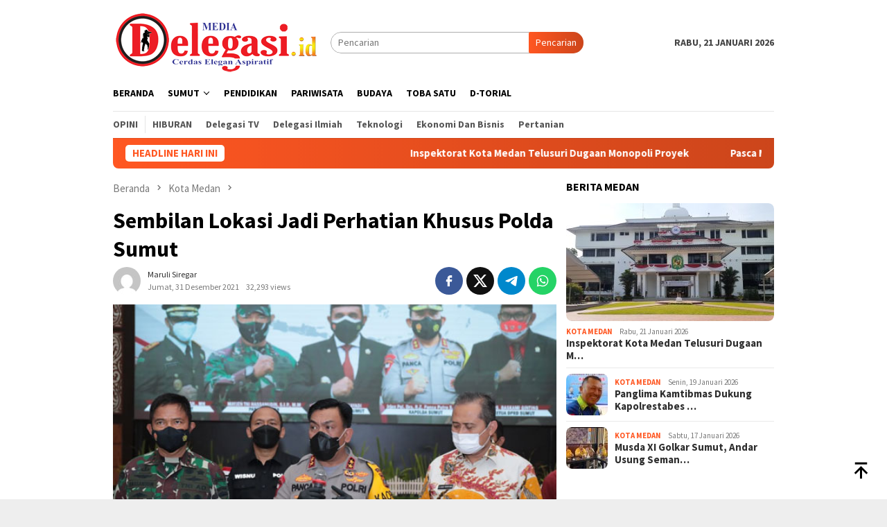

--- FILE ---
content_type: text/html; charset=UTF-8
request_url: https://mediadelegasi.id/sembilan-lokasi-jadi-perhatian-khusus-polda-sumut/2/
body_size: 96079
content:
<!DOCTYPE html>
<html lang="id" itemscope itemtype="https://schema.org/BlogPosting">
<head itemscope="itemscope" itemtype="http://schema.org/WebSite">
<meta charset="UTF-8">
<meta name="viewport" content="width=device-width, initial-scale=1">
<link rel="profile" href="http://gmpg.org/xfn/11">

<meta name='robots' content='index, follow, max-image-preview:large, max-snippet:-1, max-video-preview:-1' />

	<!-- This site is optimized with the Yoast SEO plugin v26.8 - https://yoast.com/product/yoast-seo-wordpress/ -->
	<title>Sembilan Lokasi Jadi Perhatian Khusus Polda Sumut</title>
	<meta name="description" content="Polda Sumut Irjen Pol Drs RZ Panca Putra S MSi menegaskan, ada sembilan lokasi di Medan menjadi perhatian khusus dalam menyambut pergantian tahun." />
	<link rel="canonical" href="https://mediadelegasi.id/sembilan-lokasi-jadi-perhatian-khusus-polda-sumut/2/" />
	<link rel="prev" href="https://mediadelegasi.id/sembilan-lokasi-jadi-perhatian-khusus-polda-sumut/" />
	<meta property="og:locale" content="id_ID" />
	<meta property="og:type" content="article" />
	<meta property="og:title" content="Sembilan Lokasi Jadi Perhatian Khusus Polda Sumut" />
	<meta property="og:description" content="Polda Sumut Irjen Pol Drs RZ Panca Putra S MSi menegaskan, ada sembilan lokasi di Medan menjadi perhatian khusus dalam menyambut pergantian tahun." />
	<meta property="og:url" content="https://mediadelegasi.id/sembilan-lokasi-jadi-perhatian-khusus-polda-sumut/" />
	<meta property="og:site_name" content="Mediadelegasi.id - Cerdas Elegan Aspiratif" />
	<meta property="article:publisher" content="https://www.facebook.com/mediadelegasi/" />
	<meta property="article:published_time" content="2021-12-30T17:11:18+00:00" />
	<meta property="article:modified_time" content="2021-12-30T17:11:24+00:00" />
	<meta property="og:image" content="https://i0.wp.com/mediadelegasi.id/wp-content/uploads/2021/12/kapolda-sumut-panca.jpg?fit=573%2C329&ssl=1" />
	<meta property="og:image:width" content="573" />
	<meta property="og:image:height" content="329" />
	<meta property="og:image:type" content="image/jpeg" />
	<meta name="author" content="Maruli Siregar" />
	<meta name="twitter:card" content="summary_large_image" />
	<meta name="twitter:label1" content="Ditulis oleh" />
	<meta name="twitter:data1" content="Maruli Siregar" />
	<meta name="twitter:label2" content="Estimasi waktu membaca" />
	<meta name="twitter:data2" content="3 menit" />
	<script type="application/ld+json" class="yoast-schema-graph">{"@context":"https://schema.org","@graph":[{"@type":"Article","@id":"https://mediadelegasi.id/sembilan-lokasi-jadi-perhatian-khusus-polda-sumut/2/#article","isPartOf":{"@id":"https://mediadelegasi.id/sembilan-lokasi-jadi-perhatian-khusus-polda-sumut/"},"author":{"name":"Maruli Siregar","@id":"https://mediadelegasi.id/#/schema/person/4099052e18a8113a3c02a2ce36d7e3b7"},"headline":"Sembilan Lokasi Jadi Perhatian Khusus Polda Sumut","datePublished":"2021-12-30T17:11:18+00:00","dateModified":"2021-12-30T17:11:24+00:00","mainEntityOfPage":{"@id":"https://mediadelegasi.id/sembilan-lokasi-jadi-perhatian-khusus-polda-sumut/"},"wordCount":501,"commentCount":0,"publisher":{"@id":"https://mediadelegasi.id/#organization"},"image":{"@id":"https://mediadelegasi.id/sembilan-lokasi-jadi-perhatian-khusus-polda-sumut/2/#primaryimage"},"thumbnailUrl":"https://mediadelegasi.id/wp-content/uploads/2021/12/kapolda-sumut-panca.jpg","keywords":["enam ribu kasus narkotik","panca putra","sembilan lokasi atensi polda sumut"],"articleSection":["Kota Medan"],"inLanguage":"id","potentialAction":[{"@type":"CommentAction","name":"Comment","target":["https://mediadelegasi.id/sembilan-lokasi-jadi-perhatian-khusus-polda-sumut/2/#respond"]}]},{"@type":"WebPage","@id":"https://mediadelegasi.id/sembilan-lokasi-jadi-perhatian-khusus-polda-sumut/","url":"https://mediadelegasi.id/sembilan-lokasi-jadi-perhatian-khusus-polda-sumut/2/","name":"Sembilan Lokasi Jadi Perhatian Khusus Polda Sumut","isPartOf":{"@id":"https://mediadelegasi.id/#website"},"primaryImageOfPage":{"@id":"https://mediadelegasi.id/sembilan-lokasi-jadi-perhatian-khusus-polda-sumut/2/#primaryimage"},"image":{"@id":"https://mediadelegasi.id/sembilan-lokasi-jadi-perhatian-khusus-polda-sumut/2/#primaryimage"},"thumbnailUrl":"https://mediadelegasi.id/wp-content/uploads/2021/12/kapolda-sumut-panca.jpg","datePublished":"2021-12-30T17:11:18+00:00","dateModified":"2021-12-30T17:11:24+00:00","description":"Polda Sumut Irjen Pol Drs RZ Panca Putra S MSi menegaskan, ada sembilan lokasi di Medan menjadi perhatian khusus dalam menyambut pergantian tahun.","breadcrumb":{"@id":"https://mediadelegasi.id/sembilan-lokasi-jadi-perhatian-khusus-polda-sumut/2/#breadcrumb"},"inLanguage":"id","potentialAction":[{"@type":"ReadAction","target":["https://mediadelegasi.id/sembilan-lokasi-jadi-perhatian-khusus-polda-sumut/2/"]}]},{"@type":"ImageObject","inLanguage":"id","@id":"https://mediadelegasi.id/sembilan-lokasi-jadi-perhatian-khusus-polda-sumut/2/#primaryimage","url":"https://mediadelegasi.id/wp-content/uploads/2021/12/kapolda-sumut-panca.jpg","contentUrl":"https://mediadelegasi.id/wp-content/uploads/2021/12/kapolda-sumut-panca.jpg","width":573,"height":329,"caption":"Foto: D|Ist"},{"@type":"BreadcrumbList","@id":"https://mediadelegasi.id/sembilan-lokasi-jadi-perhatian-khusus-polda-sumut/2/#breadcrumb","itemListElement":[{"@type":"ListItem","position":1,"name":"Home","item":"https://mediadelegasi.id/"},{"@type":"ListItem","position":2,"name":"Sembilan Lokasi Jadi Perhatian Khusus Polda Sumut"}]},{"@type":"WebSite","@id":"https://mediadelegasi.id/#website","url":"https://mediadelegasi.id/","name":"Mediadelegasi.id - Cerdas Elegan Aspiratif","description":"Portal berita yang menyajikan informasi terhangat baik peristiwa politik, pendidikan dan lain lain yang menjunjung tinggi Kode Etik Jurnalistik (KEJ)","publisher":{"@id":"https://mediadelegasi.id/#organization"},"potentialAction":[{"@type":"SearchAction","target":{"@type":"EntryPoint","urlTemplate":"https://mediadelegasi.id/?s={search_term_string}"},"query-input":{"@type":"PropertyValueSpecification","valueRequired":true,"valueName":"search_term_string"}}],"inLanguage":"id"},{"@type":"Organization","@id":"https://mediadelegasi.id/#organization","name":"PT. Media Delegasi Nusantara","url":"https://mediadelegasi.id/","logo":{"@type":"ImageObject","inLanguage":"id","@id":"https://mediadelegasi.id/#/schema/logo/image/","url":"https://mediadelegasi.id/wp-content/uploads/2020/03/DELEGASI-ID-header-e1588612674283.png","contentUrl":"https://mediadelegasi.id/wp-content/uploads/2020/03/DELEGASI-ID-header-e1588612674283.png","width":142,"height":45,"caption":"PT. Media Delegasi Nusantara"},"image":{"@id":"https://mediadelegasi.id/#/schema/logo/image/"},"sameAs":["https://www.facebook.com/mediadelegasi/","https://www.instagram.com/delegasimedan/","https://www.youtube.com/channel/UCmp-RC3n5NehAORY2sJp8cQ"]},{"@type":"Person","@id":"https://mediadelegasi.id/#/schema/person/4099052e18a8113a3c02a2ce36d7e3b7","name":"Maruli Siregar","image":{"@type":"ImageObject","inLanguage":"id","@id":"https://mediadelegasi.id/#/schema/person/image/","url":"https://secure.gravatar.com/avatar/de59903caa1e63a65ddcf805e82b3e82b1aead2b30d39ada116d2a9742eed8c4?s=96&d=mm&r=g","contentUrl":"https://secure.gravatar.com/avatar/de59903caa1e63a65ddcf805e82b3e82b1aead2b30d39ada116d2a9742eed8c4?s=96&d=mm&r=g","caption":"Maruli Siregar"},"sameAs":["https://www.mediadelegasi.id"]}]}</script>
	<!-- / Yoast SEO plugin. -->


<link rel='dns-prefetch' href='//www.googletagmanager.com' />
<link rel='dns-prefetch' href='//connect.facebook.net' />
<link rel='dns-prefetch' href='//fonts.googleapis.com' />
<link rel="alternate" type="application/rss+xml" title="Mediadelegasi.id - Cerdas Elegan Aspiratif &raquo; Feed" href="https://mediadelegasi.id/feed/" />
<link rel="alternate" type="application/rss+xml" title="Mediadelegasi.id - Cerdas Elegan Aspiratif &raquo; Umpan Komentar" href="https://mediadelegasi.id/comments/feed/" />
<link rel="alternate" type="application/rss+xml" title="Mediadelegasi.id - Cerdas Elegan Aspiratif &raquo; Sembilan Lokasi Jadi Perhatian Khusus Polda Sumut Umpan Komentar" href="https://mediadelegasi.id/sembilan-lokasi-jadi-perhatian-khusus-polda-sumut/feed/" />
<link rel="alternate" title="oEmbed (JSON)" type="application/json+oembed" href="https://mediadelegasi.id/wp-json/oembed/1.0/embed?url=https%3A%2F%2Fmediadelegasi.id%2Fsembilan-lokasi-jadi-perhatian-khusus-polda-sumut%2F" />
<link rel="alternate" title="oEmbed (XML)" type="text/xml+oembed" href="https://mediadelegasi.id/wp-json/oembed/1.0/embed?url=https%3A%2F%2Fmediadelegasi.id%2Fsembilan-lokasi-jadi-perhatian-khusus-polda-sumut%2F&#038;format=xml" />
<style id='wp-img-auto-sizes-contain-inline-css' type='text/css'>
img:is([sizes=auto i],[sizes^="auto," i]){contain-intrinsic-size:3000px 1500px}
/*# sourceURL=wp-img-auto-sizes-contain-inline-css */
</style>
<style id='wp-emoji-styles-inline-css' type='text/css'>

	img.wp-smiley, img.emoji {
		display: inline !important;
		border: none !important;
		box-shadow: none !important;
		height: 1em !important;
		width: 1em !important;
		margin: 0 0.07em !important;
		vertical-align: -0.1em !important;
		background: none !important;
		padding: 0 !important;
	}
/*# sourceURL=wp-emoji-styles-inline-css */
</style>
<link rel='stylesheet' id='gn-frontend-gnfollow-style-css' href='https://mediadelegasi.id/wp-content/plugins/gn-publisher/assets/css/gn-frontend-gnfollow.min.css?ver=1.5.26' type='text/css' media='all' />
<link rel='stylesheet' id='bloggingpro-fonts-css' href='https://fonts.googleapis.com/css?family=Source+Sans+Pro%3Aregular%2Citalic%2C700%2C300%26subset%3Dlatin%2C&#038;ver=1.4.2' type='text/css' media='all' />
<link rel='stylesheet' id='bloggingpro-style-css' href='https://mediadelegasi.id/wp-content/themes/bloggingpro/style.css?ver=1.4.2' type='text/css' media='all' />
<style id='bloggingpro-style-inline-css' type='text/css'>
kbd,a.button,button,.button,button.button,input[type="button"],input[type="reset"],input[type="submit"],.tagcloud a,ul.page-numbers li a.prev.page-numbers,ul.page-numbers li a.next.page-numbers,ul.page-numbers li span.page-numbers,.page-links > .page-link-number,.cat-links ul li a,.entry-footer .tag-text,.gmr-recentposts-widget li.listpost-gallery .gmr-rp-content .gmr-metacontent .cat-links-content a,.page-links > .post-page-numbers.current span,ol.comment-list li div.reply a,#cancel-comment-reply-link,.entry-footer .tags-links a:hover,.gmr-topnotification{background-color:#FF5722;}#primary-menu > li ul .current-menu-item > a,#primary-menu .sub-menu > li:hover > a,.cat-links-content a,.tagcloud li:before,a:hover,a:focus,a:active,.gmr-ontop:hover path,#navigationamp button.close-topnavmenu-wrap,.sidr a#sidr-id-close-topnavmenu-button,.sidr-class-menu-item i._mi,.sidr-class-menu-item img._mi,.text-marquee{color:#FF5722;}.widget-title:after,a.button,button,.button,button.button,input[type="button"],input[type="reset"],input[type="submit"],.tagcloud a,.sticky .gmr-box-content,.bypostauthor > .comment-body,.gmr-ajax-loader div:nth-child(1),.gmr-ajax-loader div:nth-child(2),.entry-footer .tags-links a:hover{border-color:#FF5722;}a,.gmr-ontop path{color:#2E2E2E;}.entry-content-single p a{color:#FF5722;}body{color:#444444;font-family:"Source Sans Pro","Helvetica Neue",sans-serif;font-weight:500;font-size:14px;}.site-header{background-image:url();-webkit-background-size:auto;-moz-background-size:auto;-o-background-size:auto;background-size:auto;background-repeat:repeat;background-position:center top;background-attachment:scroll;}.site-header,.gmr-verytopbanner{background-color:#ffffff;}.site-title a{color:#FF5722;}.site-description{color:#999999;}.top-header{background-color:#ffffff;}#gmr-responsive-menu,.gmr-mainmenu #primary-menu > li > a,.search-trigger .gmr-icon{color:#000000;}.gmr-mainmenu #primary-menu > li.menu-border > a span,.gmr-mainmenu #primary-menu > li.page_item_has_children > a:after,.gmr-mainmenu #primary-menu > li.menu-item-has-children > a:after,.gmr-mainmenu #primary-menu .sub-menu > li.page_item_has_children > a:after,.gmr-mainmenu #primary-menu .sub-menu > li.menu-item-has-children > a:after{border-color:#000000;}#gmr-responsive-menu:hover,.gmr-mainmenu #primary-menu > li:hover > a,.gmr-mainmenu #primary-menu > .current-menu-item > a,.gmr-mainmenu #primary-menu .current-menu-ancestor > a,.gmr-mainmenu #primary-menu .current_page_item > a,.gmr-mainmenu #primary-menu .current_page_ancestor > a,.search-trigger .gmr-icon:hover{color:#FF5722;}.gmr-mainmenu #primary-menu > li.menu-border:hover > a span,.gmr-mainmenu #primary-menu > li.menu-border.current-menu-item > a span,.gmr-mainmenu #primary-menu > li.menu-border.current-menu-ancestor > a span,.gmr-mainmenu #primary-menu > li.menu-border.current_page_item > a span,.gmr-mainmenu #primary-menu > li.menu-border.current_page_ancestor > a span,.gmr-mainmenu #primary-menu > li.page_item_has_children:hover > a:after,.gmr-mainmenu #primary-menu > li.menu-item-has-children:hover > a:after,.gmr-mainmenu #primary-menu .sub-menu > li.page_item_has_children:hover > a:after,.gmr-mainmenu #primary-menu .sub-menu > li.menu-item-has-children:hover > a:after{border-color:#FF5722;}.secondwrap-menu .gmr-mainmenu #primary-menu > li > a,.secondwrap-menu .search-trigger .gmr-icon{color:#555555;}#primary-menu > li.menu-border > a span{border-color:#555555;}.secondwrap-menu .gmr-mainmenu #primary-menu > li:hover > a,.secondwrap-menu .gmr-mainmenu #primary-menu > .current-menu-item > a,.secondwrap-menu .gmr-mainmenu #primary-menu .current-menu-ancestor > a,.secondwrap-menu .gmr-mainmenu #primary-menu .current_page_item > a,.secondwrap-menu .gmr-mainmenu #primary-menu .current_page_ancestor > a,.secondwrap-menu .gmr-mainmenu #primary-menu > li.page_item_has_children:hover > a:after,.secondwrap-menu .gmr-mainmenu #primary-menu > li.menu-item-has-children:hover > a:after,.secondwrap-menu .gmr-mainmenu #primary-menu .sub-menu > li.page_item_has_children:hover > a:after,.secondwrap-menu .gmr-mainmenu #primary-menu .sub-menu > li.menu-item-has-children:hover > a:after,.secondwrap-menu .search-trigger .gmr-icon:hover{color:#FF5722;}.secondwrap-menu .gmr-mainmenu #primary-menu > li.menu-border:hover > a span,.secondwrap-menu .gmr-mainmenu #primary-menu > li.menu-border.current-menu-item > a span,.secondwrap-menu .gmr-mainmenu #primary-menu > li.menu-border.current-menu-ancestor > a span,.secondwrap-menu .gmr-mainmenu #primary-menu > li.menu-border.current_page_item > a span,.secondwrap-menu .gmr-mainmenu #primary-menu > li.menu-border.current_page_ancestor > a span,.secondwrap-menu .gmr-mainmenu #primary-menu > li.page_item_has_children:hover > a:after,.secondwrap-menu .gmr-mainmenu #primary-menu > li.menu-item-has-children:hover > a:after,.secondwrap-menu .gmr-mainmenu #primary-menu .sub-menu > li.page_item_has_children:hover > a:after,.secondwrap-menu .gmr-mainmenu #primary-menu .sub-menu > li.menu-item-has-children:hover > a:after{border-color:#FF5722;}h1,h2,h3,h4,h5,h6,.h1,.h2,.h3,.h4,.h5,.h6,.site-title,#primary-menu > li > a,.gmr-rp-biglink a,.gmr-rp-link a,.gmr-gallery-related ul li p a{font-family:"Source Sans Pro","Helvetica Neue",sans-serif;}.entry-main-single,.entry-main-single p{font-size:20px;}h1.title,h1.entry-title{font-size:32px;}h2.entry-title{font-size:18px;}.footer-container{background-color:#F5F5F5;}.widget-footer,.content-footer,.site-footer,.content-footer h3.widget-title{color:#B4B4B4;}.widget-footer a,.content-footer a,.site-footer a{color:#565656;}.widget-footer a:hover,.content-footer a:hover,.site-footer a:hover{color:#FF5722;}
/*# sourceURL=bloggingpro-style-inline-css */
</style>

<!-- OG: 3.3.8 -->
<meta property="og:image" content="https://mediadelegasi.id/wp-content/uploads/2021/12/kapolda-sumut-panca.jpg"><meta property="og:image:secure_url" content="https://mediadelegasi.id/wp-content/uploads/2021/12/kapolda-sumut-panca.jpg"><meta property="og:image:width" content="573"><meta property="og:image:height" content="329"><meta property="og:image:alt" content="Sembilan Lokasi Jadi Perhatian Khusus Polda Sumut"><meta property="og:image:type" content="image/jpeg"><meta property="og:description" content="Medan-Mediadelegasi: Kepala Kepolisian Daerah (Polda) Sumut Irjen Pol Drs RZ Panca Putra S MSi menegaskan, ada sembilan lokasi di Medan menjadi perhatian khusus dalam menyambut pergantian tahun. “Sembilan lokasi menjadi atensi itu adalah Lapangan Merdeka, Kampung Madras, Istana Maimun, Petronas, Cemara Asri, Komplek MMTC Pancing, Citraland, Komplek Johor J-City dan Ringroad,” sebut RZ Panca Putra..."><meta property="og:type" content="article"><meta property="og:locale" content="id"><meta property="og:site_name" content="Mediadelegasi.id - Cerdas Elegan Aspiratif"><meta property="og:title" content="Sembilan Lokasi Jadi Perhatian Khusus Polda Sumut"><meta property="og:url" content="https://mediadelegasi.id/sembilan-lokasi-jadi-perhatian-khusus-polda-sumut/"><meta property="og:updated_time" content="2021-12-31T00:11:24+07:00">
<meta property="article:tag" content="enam ribu kasus narkotik"><meta property="article:tag" content="panca putra"><meta property="article:tag" content="sembilan lokasi atensi polda sumut"><meta property="article:published_time" content="2021-12-30T17:11:18+00:00"><meta property="article:modified_time" content="2021-12-30T17:11:24+00:00"><meta property="article:section" content="Kota Medan"><meta property="article:author:first_name" content="Maruli"><meta property="article:author:last_name" content="Siregar"><meta property="article:author:username" content="Maruli Siregar">
<meta property="twitter:partner" content="ogwp"><meta property="twitter:card" content="summary_large_image"><meta property="twitter:image" content="https://mediadelegasi.id/wp-content/uploads/2021/12/kapolda-sumut-panca.jpg"><meta property="twitter:image:alt" content="Sembilan Lokasi Jadi Perhatian Khusus Polda Sumut"><meta property="twitter:title" content="Sembilan Lokasi Jadi Perhatian Khusus Polda Sumut"><meta property="twitter:description" content="Medan-Mediadelegasi: Kepala Kepolisian Daerah (Polda) Sumut Irjen Pol Drs RZ Panca Putra S MSi menegaskan, ada sembilan lokasi di Medan menjadi perhatian khusus dalam menyambut pergantian tahun...."><meta property="twitter:url" content="https://mediadelegasi.id/sembilan-lokasi-jadi-perhatian-khusus-polda-sumut/"><meta property="twitter:label1" content="Reading time"><meta property="twitter:data1" content="1 minute">
<meta itemprop="image" content="https://mediadelegasi.id/wp-content/uploads/2021/12/kapolda-sumut-panca.jpg"><meta itemprop="name" content="Sembilan Lokasi Jadi Perhatian Khusus Polda Sumut"><meta itemprop="description" content="Medan-Mediadelegasi: Kepala Kepolisian Daerah (Polda) Sumut Irjen Pol Drs RZ Panca Putra S MSi menegaskan, ada sembilan lokasi di Medan menjadi perhatian khusus dalam menyambut pergantian tahun. “Sembilan lokasi menjadi atensi itu adalah Lapangan Merdeka, Kampung Madras, Istana Maimun, Petronas, Cemara Asri, Komplek MMTC Pancing, Citraland, Komplek Johor J-City dan Ringroad,” sebut RZ Panca Putra..."><meta itemprop="datePublished" content="2021-12-30"><meta itemprop="dateModified" content="2021-12-30T17:11:24+00:00">
<meta property="profile:first_name" content="Maruli"><meta property="profile:last_name" content="Siregar"><meta property="profile:username" content="Maruli Siregar">
<!-- /OG -->

<link rel="https://api.w.org/" href="https://mediadelegasi.id/wp-json/" /><link rel="alternate" title="JSON" type="application/json" href="https://mediadelegasi.id/wp-json/wp/v2/posts/21656" /><link rel="EditURI" type="application/rsd+xml" title="RSD" href="https://mediadelegasi.id/xmlrpc.php?rsd" />
<meta name="generator" content="WordPress 6.9" />
<link rel='shortlink' href='https://mediadelegasi.id/?p=21656' />
  <script src="https://cdn.onesignal.com/sdks/web/v16/OneSignalSDK.page.js" defer></script>
  <script>
          window.OneSignalDeferred = window.OneSignalDeferred || [];
          OneSignalDeferred.push(async function(OneSignal) {
            await OneSignal.init({
              appId: "c567577a-0622-4851-aca5-c1cba41ba85d",
              serviceWorkerOverrideForTypical: true,
              path: "https://mediadelegasi.id/wp-content/plugins/onesignal-free-web-push-notifications/sdk_files/",
              serviceWorkerParam: { scope: "/wp-content/plugins/onesignal-free-web-push-notifications/sdk_files/push/onesignal/" },
              serviceWorkerPath: "OneSignalSDKWorker.js",
            });
          });

          // Unregister the legacy OneSignal service worker to prevent scope conflicts
          if (navigator.serviceWorker) {
            navigator.serviceWorker.getRegistrations().then((registrations) => {
              // Iterate through all registered service workers
              registrations.forEach((registration) => {
                // Check the script URL to identify the specific service worker
                if (registration.active && registration.active.scriptURL.includes('OneSignalSDKWorker.js.php')) {
                  // Unregister the service worker
                  registration.unregister().then((success) => {
                    if (success) {
                      console.log('OneSignalSW: Successfully unregistered:', registration.active.scriptURL);
                    } else {
                      console.log('OneSignalSW: Failed to unregister:', registration.active.scriptURL);
                    }
                  });
                }
              });
            }).catch((error) => {
              console.error('Error fetching service worker registrations:', error);
            });
        }
        </script>
<link rel="pingback" href="https://mediadelegasi.id/xmlrpc.php"><script async src="https://pagead2.googlesyndication.com/pagead/js/adsbygoogle.js?client=ca-pub-4472164943423333"
     crossorigin="anonymous"></script>

<meta name="google-site-verification" content="lAJl7UCvDsS9eWkayIxNSGnJ1Uc3lvy8R8ZeXxjYhTc" />
				<!-- Facebook Pixel -->
				<script>
				!function(f,b,e,v,n,t,s){if(f.fbq)return;n=f.fbq=function(){n.callMethod?
				n.callMethod.apply(n,arguments):n.queue.push(arguments)};if(!f._fbq)f._fbq=n;
				n.push=n;n.loaded=!0;n.version='2.0';n.queue=[];t=b.createElement(e);t.async=!0;
				t.src=v;s=b.getElementsByTagName(e)[0];s.parentNode.insertBefore(t,s)}(window,
				document,'script','https://connect.facebook.net/en_US/fbevents.js');

				fbq('init', '433450701196277');
				fbq('track', "PageView");</script>
				<noscript><img height="1" width="1" style="display:none"
				src="https://www.facebook.com/tr?id=433450701196277&ev=PageView&noscript=1"
				/></noscript><link rel="icon" href="https://mediadelegasi.id/wp-content/uploads/2024/11/favicon-96x96-1-60x60.png" sizes="32x32" />
<link rel="icon" href="https://mediadelegasi.id/wp-content/uploads/2024/11/favicon-96x96-1.png" sizes="192x192" />
<link rel="apple-touch-icon" href="https://mediadelegasi.id/wp-content/uploads/2024/11/favicon-96x96-1.png" />
<meta name="msapplication-TileImage" content="https://mediadelegasi.id/wp-content/uploads/2024/11/favicon-96x96-1.png" />
<style id='wp-block-paragraph-inline-css' type='text/css'>
.is-small-text{font-size:.875em}.is-regular-text{font-size:1em}.is-large-text{font-size:2.25em}.is-larger-text{font-size:3em}.has-drop-cap:not(:focus):first-letter{float:left;font-size:8.4em;font-style:normal;font-weight:100;line-height:.68;margin:.05em .1em 0 0;text-transform:uppercase}body.rtl .has-drop-cap:not(:focus):first-letter{float:none;margin-left:.1em}p.has-drop-cap.has-background{overflow:hidden}:root :where(p.has-background){padding:1.25em 2.375em}:where(p.has-text-color:not(.has-link-color)) a{color:inherit}p.has-text-align-left[style*="writing-mode:vertical-lr"],p.has-text-align-right[style*="writing-mode:vertical-rl"]{rotate:180deg}
/*# sourceURL=https://mediadelegasi.id/wp-includes/blocks/paragraph/style.min.css */
</style>
<style id='global-styles-inline-css' type='text/css'>
:root{--wp--preset--aspect-ratio--square: 1;--wp--preset--aspect-ratio--4-3: 4/3;--wp--preset--aspect-ratio--3-4: 3/4;--wp--preset--aspect-ratio--3-2: 3/2;--wp--preset--aspect-ratio--2-3: 2/3;--wp--preset--aspect-ratio--16-9: 16/9;--wp--preset--aspect-ratio--9-16: 9/16;--wp--preset--color--black: #000000;--wp--preset--color--cyan-bluish-gray: #abb8c3;--wp--preset--color--white: #ffffff;--wp--preset--color--pale-pink: #f78da7;--wp--preset--color--vivid-red: #cf2e2e;--wp--preset--color--luminous-vivid-orange: #ff6900;--wp--preset--color--luminous-vivid-amber: #fcb900;--wp--preset--color--light-green-cyan: #7bdcb5;--wp--preset--color--vivid-green-cyan: #00d084;--wp--preset--color--pale-cyan-blue: #8ed1fc;--wp--preset--color--vivid-cyan-blue: #0693e3;--wp--preset--color--vivid-purple: #9b51e0;--wp--preset--gradient--vivid-cyan-blue-to-vivid-purple: linear-gradient(135deg,rgb(6,147,227) 0%,rgb(155,81,224) 100%);--wp--preset--gradient--light-green-cyan-to-vivid-green-cyan: linear-gradient(135deg,rgb(122,220,180) 0%,rgb(0,208,130) 100%);--wp--preset--gradient--luminous-vivid-amber-to-luminous-vivid-orange: linear-gradient(135deg,rgb(252,185,0) 0%,rgb(255,105,0) 100%);--wp--preset--gradient--luminous-vivid-orange-to-vivid-red: linear-gradient(135deg,rgb(255,105,0) 0%,rgb(207,46,46) 100%);--wp--preset--gradient--very-light-gray-to-cyan-bluish-gray: linear-gradient(135deg,rgb(238,238,238) 0%,rgb(169,184,195) 100%);--wp--preset--gradient--cool-to-warm-spectrum: linear-gradient(135deg,rgb(74,234,220) 0%,rgb(151,120,209) 20%,rgb(207,42,186) 40%,rgb(238,44,130) 60%,rgb(251,105,98) 80%,rgb(254,248,76) 100%);--wp--preset--gradient--blush-light-purple: linear-gradient(135deg,rgb(255,206,236) 0%,rgb(152,150,240) 100%);--wp--preset--gradient--blush-bordeaux: linear-gradient(135deg,rgb(254,205,165) 0%,rgb(254,45,45) 50%,rgb(107,0,62) 100%);--wp--preset--gradient--luminous-dusk: linear-gradient(135deg,rgb(255,203,112) 0%,rgb(199,81,192) 50%,rgb(65,88,208) 100%);--wp--preset--gradient--pale-ocean: linear-gradient(135deg,rgb(255,245,203) 0%,rgb(182,227,212) 50%,rgb(51,167,181) 100%);--wp--preset--gradient--electric-grass: linear-gradient(135deg,rgb(202,248,128) 0%,rgb(113,206,126) 100%);--wp--preset--gradient--midnight: linear-gradient(135deg,rgb(2,3,129) 0%,rgb(40,116,252) 100%);--wp--preset--font-size--small: 13px;--wp--preset--font-size--medium: 20px;--wp--preset--font-size--large: 36px;--wp--preset--font-size--x-large: 42px;--wp--preset--spacing--20: 0.44rem;--wp--preset--spacing--30: 0.67rem;--wp--preset--spacing--40: 1rem;--wp--preset--spacing--50: 1.5rem;--wp--preset--spacing--60: 2.25rem;--wp--preset--spacing--70: 3.38rem;--wp--preset--spacing--80: 5.06rem;--wp--preset--shadow--natural: 6px 6px 9px rgba(0, 0, 0, 0.2);--wp--preset--shadow--deep: 12px 12px 50px rgba(0, 0, 0, 0.4);--wp--preset--shadow--sharp: 6px 6px 0px rgba(0, 0, 0, 0.2);--wp--preset--shadow--outlined: 6px 6px 0px -3px rgb(255, 255, 255), 6px 6px rgb(0, 0, 0);--wp--preset--shadow--crisp: 6px 6px 0px rgb(0, 0, 0);}:where(.is-layout-flex){gap: 0.5em;}:where(.is-layout-grid){gap: 0.5em;}body .is-layout-flex{display: flex;}.is-layout-flex{flex-wrap: wrap;align-items: center;}.is-layout-flex > :is(*, div){margin: 0;}body .is-layout-grid{display: grid;}.is-layout-grid > :is(*, div){margin: 0;}:where(.wp-block-columns.is-layout-flex){gap: 2em;}:where(.wp-block-columns.is-layout-grid){gap: 2em;}:where(.wp-block-post-template.is-layout-flex){gap: 1.25em;}:where(.wp-block-post-template.is-layout-grid){gap: 1.25em;}.has-black-color{color: var(--wp--preset--color--black) !important;}.has-cyan-bluish-gray-color{color: var(--wp--preset--color--cyan-bluish-gray) !important;}.has-white-color{color: var(--wp--preset--color--white) !important;}.has-pale-pink-color{color: var(--wp--preset--color--pale-pink) !important;}.has-vivid-red-color{color: var(--wp--preset--color--vivid-red) !important;}.has-luminous-vivid-orange-color{color: var(--wp--preset--color--luminous-vivid-orange) !important;}.has-luminous-vivid-amber-color{color: var(--wp--preset--color--luminous-vivid-amber) !important;}.has-light-green-cyan-color{color: var(--wp--preset--color--light-green-cyan) !important;}.has-vivid-green-cyan-color{color: var(--wp--preset--color--vivid-green-cyan) !important;}.has-pale-cyan-blue-color{color: var(--wp--preset--color--pale-cyan-blue) !important;}.has-vivid-cyan-blue-color{color: var(--wp--preset--color--vivid-cyan-blue) !important;}.has-vivid-purple-color{color: var(--wp--preset--color--vivid-purple) !important;}.has-black-background-color{background-color: var(--wp--preset--color--black) !important;}.has-cyan-bluish-gray-background-color{background-color: var(--wp--preset--color--cyan-bluish-gray) !important;}.has-white-background-color{background-color: var(--wp--preset--color--white) !important;}.has-pale-pink-background-color{background-color: var(--wp--preset--color--pale-pink) !important;}.has-vivid-red-background-color{background-color: var(--wp--preset--color--vivid-red) !important;}.has-luminous-vivid-orange-background-color{background-color: var(--wp--preset--color--luminous-vivid-orange) !important;}.has-luminous-vivid-amber-background-color{background-color: var(--wp--preset--color--luminous-vivid-amber) !important;}.has-light-green-cyan-background-color{background-color: var(--wp--preset--color--light-green-cyan) !important;}.has-vivid-green-cyan-background-color{background-color: var(--wp--preset--color--vivid-green-cyan) !important;}.has-pale-cyan-blue-background-color{background-color: var(--wp--preset--color--pale-cyan-blue) !important;}.has-vivid-cyan-blue-background-color{background-color: var(--wp--preset--color--vivid-cyan-blue) !important;}.has-vivid-purple-background-color{background-color: var(--wp--preset--color--vivid-purple) !important;}.has-black-border-color{border-color: var(--wp--preset--color--black) !important;}.has-cyan-bluish-gray-border-color{border-color: var(--wp--preset--color--cyan-bluish-gray) !important;}.has-white-border-color{border-color: var(--wp--preset--color--white) !important;}.has-pale-pink-border-color{border-color: var(--wp--preset--color--pale-pink) !important;}.has-vivid-red-border-color{border-color: var(--wp--preset--color--vivid-red) !important;}.has-luminous-vivid-orange-border-color{border-color: var(--wp--preset--color--luminous-vivid-orange) !important;}.has-luminous-vivid-amber-border-color{border-color: var(--wp--preset--color--luminous-vivid-amber) !important;}.has-light-green-cyan-border-color{border-color: var(--wp--preset--color--light-green-cyan) !important;}.has-vivid-green-cyan-border-color{border-color: var(--wp--preset--color--vivid-green-cyan) !important;}.has-pale-cyan-blue-border-color{border-color: var(--wp--preset--color--pale-cyan-blue) !important;}.has-vivid-cyan-blue-border-color{border-color: var(--wp--preset--color--vivid-cyan-blue) !important;}.has-vivid-purple-border-color{border-color: var(--wp--preset--color--vivid-purple) !important;}.has-vivid-cyan-blue-to-vivid-purple-gradient-background{background: var(--wp--preset--gradient--vivid-cyan-blue-to-vivid-purple) !important;}.has-light-green-cyan-to-vivid-green-cyan-gradient-background{background: var(--wp--preset--gradient--light-green-cyan-to-vivid-green-cyan) !important;}.has-luminous-vivid-amber-to-luminous-vivid-orange-gradient-background{background: var(--wp--preset--gradient--luminous-vivid-amber-to-luminous-vivid-orange) !important;}.has-luminous-vivid-orange-to-vivid-red-gradient-background{background: var(--wp--preset--gradient--luminous-vivid-orange-to-vivid-red) !important;}.has-very-light-gray-to-cyan-bluish-gray-gradient-background{background: var(--wp--preset--gradient--very-light-gray-to-cyan-bluish-gray) !important;}.has-cool-to-warm-spectrum-gradient-background{background: var(--wp--preset--gradient--cool-to-warm-spectrum) !important;}.has-blush-light-purple-gradient-background{background: var(--wp--preset--gradient--blush-light-purple) !important;}.has-blush-bordeaux-gradient-background{background: var(--wp--preset--gradient--blush-bordeaux) !important;}.has-luminous-dusk-gradient-background{background: var(--wp--preset--gradient--luminous-dusk) !important;}.has-pale-ocean-gradient-background{background: var(--wp--preset--gradient--pale-ocean) !important;}.has-electric-grass-gradient-background{background: var(--wp--preset--gradient--electric-grass) !important;}.has-midnight-gradient-background{background: var(--wp--preset--gradient--midnight) !important;}.has-small-font-size{font-size: var(--wp--preset--font-size--small) !important;}.has-medium-font-size{font-size: var(--wp--preset--font-size--medium) !important;}.has-large-font-size{font-size: var(--wp--preset--font-size--large) !important;}.has-x-large-font-size{font-size: var(--wp--preset--font-size--x-large) !important;}
/*# sourceURL=global-styles-inline-css */
</style>
</head>

<body class="wp-singular post-template-default single single-post postid-21656 single-format-standard wp-custom-logo paged-2 single-paged-2 wp-theme-bloggingpro metaslider-plugin gmr-theme idtheme kentooz gmr-sticky group-blog" itemscope="itemscope" itemtype="http://schema.org/WebPage">
<div id="full-container">
<a class="skip-link screen-reader-text" href="#main">Loncat ke konten</a>


<header id="masthead" class="site-header" role="banner" itemscope="itemscope" itemtype="http://schema.org/WPHeader">
	<div class="container">
					<div class="clearfix gmr-headwrapper">

				<div class="list-table clearfix">
					<div class="table-row">
						<div class="table-cell onlymobile-menu">
															<a id="gmr-responsive-menu" href="#menus" rel="nofollow" title="Menu Mobile"><svg xmlns="http://www.w3.org/2000/svg" xmlns:xlink="http://www.w3.org/1999/xlink" aria-hidden="true" role="img" width="1em" height="1em" preserveAspectRatio="xMidYMid meet" viewBox="0 0 24 24"><path d="M3 6h18v2H3V6m0 5h18v2H3v-2m0 5h18v2H3v-2z" fill="currentColor"/></svg><span class="screen-reader-text">Menu Mobile</span></a>
													</div>
												<div class="close-topnavmenu-wrap"><a id="close-topnavmenu-button" rel="nofollow" href="#"><svg xmlns="http://www.w3.org/2000/svg" xmlns:xlink="http://www.w3.org/1999/xlink" aria-hidden="true" role="img" width="1em" height="1em" preserveAspectRatio="xMidYMid meet" viewBox="0 0 24 24"><path d="M12 20c-4.41 0-8-3.59-8-8s3.59-8 8-8s8 3.59 8 8s-3.59 8-8 8m0-18C6.47 2 2 6.47 2 12s4.47 10 10 10s10-4.47 10-10S17.53 2 12 2m2.59 6L12 10.59L9.41 8L8 9.41L10.59 12L8 14.59L9.41 16L12 13.41L14.59 16L16 14.59L13.41 12L16 9.41L14.59 8z" fill="currentColor"/></svg></a></div>
												<div class="table-cell gmr-logo">
															<div class="logo-wrap">
									<a href="https://mediadelegasi.id/" class="custom-logo-link" itemprop="url" title="Mediadelegasi.id - Cerdas Elegan Aspiratif">
										<img src="https://mediadelegasi.id/wp-content/uploads/2020/08/logo-delegasi-headwhite1.png" alt="Mediadelegasi.id - Cerdas Elegan Aspiratif" title="Mediadelegasi.id - Cerdas Elegan Aspiratif" />
									</a>
								</div>
														</div>
													<div class="table-cell search">
								<a id="search-menu-button-top" class="responsive-searchbtn pull-right" href="#" rel="nofollow"><svg xmlns="http://www.w3.org/2000/svg" xmlns:xlink="http://www.w3.org/1999/xlink" aria-hidden="true" role="img" width="1em" height="1em" preserveAspectRatio="xMidYMid meet" viewBox="0 0 24 24"><g fill="none"><path d="M21 21l-4.486-4.494M19 10.5a8.5 8.5 0 1 1-17 0a8.5 8.5 0 0 1 17 0z" stroke="currentColor" stroke-width="2" stroke-linecap="round"/></g></svg></a>
								<form method="get" id="search-topsearchform-container" class="gmr-searchform searchform topsearchform" action="https://mediadelegasi.id/">
									<input type="text" name="s" id="s" placeholder="Pencarian" />
									<button type="submit" class="topsearch-submit">Pencarian</button>
								</form>
							</div>
							<div class="table-cell gmr-table-date">
								<span class="gmr-top-date pull-right" data-lang="id"></span>
							</div>
											</div>
				</div>
							</div>
				</div><!-- .container -->
</header><!-- #masthead -->

<div class="top-header">
	<div class="container">
	<div class="gmr-menuwrap mainwrap-menu clearfix">
		<nav id="site-navigation" class="gmr-mainmenu" role="navigation" itemscope="itemscope" itemtype="http://schema.org/SiteNavigationElement">
			<ul id="primary-menu" class="menu"><li class="menu-item menu-item-type-menulogo-btn gmr-menulogo-btn"><a href="https://mediadelegasi.id/" id="menulogo-button" itemprop="url" title="Mediadelegasi.id - Cerdas Elegan Aspiratif"><img src="https://www.mediadelegasi.id/wp-content/uploads/2021/07/DELEGASI-logo-ID.png" alt="Mediadelegasi.id - Cerdas Elegan Aspiratif" title="Mediadelegasi.id - Cerdas Elegan Aspiratif" itemprop="image" /></a></li><li id="menu-item-115" class="menu-item menu-item-type-custom menu-item-object-custom menu-item-115"><a href="https://www.mediadelegasi.id" itemprop="url"><span itemprop="name">Beranda</span></a></li>
<li id="menu-item-16" class="col-4 menu-item menu-item-type-taxonomy menu-item-object-category menu-item-has-children menu-item-16"><a href="https://mediadelegasi.id/category/sumut/" itemprop="url"><span itemprop="name">Sumut</span></a>
<ul class="sub-menu">
	<li id="menu-item-31563" class="menu-item menu-item-type-taxonomy menu-item-object-category menu-item-31563"><a href="https://mediadelegasi.id/category/kabupaten-asahan/" itemprop="url"><span itemprop="name">Kabupaten Asahan</span></a></li>
	<li id="menu-item-31564" class="menu-item menu-item-type-taxonomy menu-item-object-category menu-item-31564"><a href="https://mediadelegasi.id/category/kabupaten-batubara/" itemprop="url"><span itemprop="name">Kabupaten Batubara</span></a></li>
	<li id="menu-item-31565" class="menu-item menu-item-type-taxonomy menu-item-object-category menu-item-31565"><a href="https://mediadelegasi.id/category/kabupaten-dairi/" itemprop="url"><span itemprop="name">Kabupaten Dairi</span></a></li>
	<li id="menu-item-31566" class="menu-item menu-item-type-taxonomy menu-item-object-category menu-item-31566"><a href="https://mediadelegasi.id/category/kabupaten-deli-serdang/" itemprop="url"><span itemprop="name">Kabupaten Deli Serdang</span></a></li>
	<li id="menu-item-31567" class="menu-item menu-item-type-taxonomy menu-item-object-category menu-item-31567"><a href="https://mediadelegasi.id/category/kabupaten-humbang-hasundutan/" itemprop="url"><span itemprop="name">Kabupaten Humbang Hasundutan</span></a></li>
	<li id="menu-item-31568" class="menu-item menu-item-type-taxonomy menu-item-object-category menu-item-31568"><a href="https://mediadelegasi.id/category/kabupaten-karo/" itemprop="url"><span itemprop="name">Kabupaten Karo</span></a></li>
	<li id="menu-item-31569" class="menu-item menu-item-type-taxonomy menu-item-object-category menu-item-31569"><a href="https://mediadelegasi.id/category/kabupaten-labuhan-batu/" itemprop="url"><span itemprop="name">Kabupaten Labuhan Batu</span></a></li>
	<li id="menu-item-31571" class="menu-item menu-item-type-taxonomy menu-item-object-category menu-item-31571"><a href="https://mediadelegasi.id/category/kabupaten-labuhan-batu-selatan/" itemprop="url"><span itemprop="name">Kabupaten Labuhan Batu Selatan</span></a></li>
	<li id="menu-item-31570" class="menu-item menu-item-type-taxonomy menu-item-object-category menu-item-31570"><a href="https://mediadelegasi.id/category/kabupaten-langkat/" itemprop="url"><span itemprop="name">Kabupaten Langkat</span></a></li>
	<li id="menu-item-31572" class="menu-item menu-item-type-taxonomy menu-item-object-category menu-item-31572"><a href="https://mediadelegasi.id/category/kabupaten-mandailing-natal/" itemprop="url"><span itemprop="name">Kabupaten Mandailing Natal</span></a></li>
	<li id="menu-item-31573" class="menu-item menu-item-type-taxonomy menu-item-object-category menu-item-31573"><a href="https://mediadelegasi.id/category/kabupaten-nias/" itemprop="url"><span itemprop="name">Kabupaten Nias</span></a></li>
	<li id="menu-item-31574" class="menu-item menu-item-type-taxonomy menu-item-object-category menu-item-31574"><a href="https://mediadelegasi.id/category/sumut/nias-selatan/" itemprop="url"><span itemprop="name">Kabupaten Nias Selatan</span></a></li>
	<li id="menu-item-31575" class="menu-item menu-item-type-taxonomy menu-item-object-category menu-item-31575"><a href="https://mediadelegasi.id/category/kabupaten-padang-lawas/" itemprop="url"><span itemprop="name">Kabupaten Padang Lawas</span></a></li>
	<li id="menu-item-31576" class="menu-item menu-item-type-taxonomy menu-item-object-category menu-item-31576"><a href="https://mediadelegasi.id/category/kabupaten-padang-lawas-utara/" itemprop="url"><span itemprop="name">Kabupaten Padang Lawas Utara</span></a></li>
	<li id="menu-item-31577" class="menu-item menu-item-type-taxonomy menu-item-object-category menu-item-31577"><a href="https://mediadelegasi.id/category/kabupaten-pakpak-bharat/" itemprop="url"><span itemprop="name">Kabupaten Pakpak Bharat</span></a></li>
	<li id="menu-item-31578" class="menu-item menu-item-type-taxonomy menu-item-object-category menu-item-31578"><a href="https://mediadelegasi.id/category/kabupaten-samosir/" itemprop="url"><span itemprop="name">Kabupaten Samosir</span></a></li>
	<li id="menu-item-31579" class="menu-item menu-item-type-taxonomy menu-item-object-category menu-item-31579"><a href="https://mediadelegasi.id/category/kabupaten-serdang-bedagai/" itemprop="url"><span itemprop="name">Kabupaten Serdang Bedagai</span></a></li>
	<li id="menu-item-31580" class="menu-item menu-item-type-taxonomy menu-item-object-category menu-item-31580"><a href="https://mediadelegasi.id/category/kabupaten-simalungun/" itemprop="url"><span itemprop="name">Kabupaten Simalungun</span></a></li>
	<li id="menu-item-31581" class="menu-item menu-item-type-taxonomy menu-item-object-category menu-item-31581"><a href="https://mediadelegasi.id/category/kabupaten-tapanuli-selatan/" itemprop="url"><span itemprop="name">Kabupaten Tapanuli Selatan</span></a></li>
	<li id="menu-item-31582" class="menu-item menu-item-type-taxonomy menu-item-object-category menu-item-31582"><a href="https://mediadelegasi.id/category/kabupaten-tapanuli-tengah/" itemprop="url"><span itemprop="name">Kabupaten Tapanuli Tengah</span></a></li>
	<li id="menu-item-31583" class="menu-item menu-item-type-taxonomy menu-item-object-category menu-item-31583"><a href="https://mediadelegasi.id/category/kabupaten-tapanuli-utara/" itemprop="url"><span itemprop="name">Kabupaten Tapanuli Utara</span></a></li>
	<li id="menu-item-31586" class="menu-item menu-item-type-taxonomy menu-item-object-category menu-item-31586"><a href="https://mediadelegasi.id/category/kabupaten-toba/" itemprop="url"><span itemprop="name">Kabupaten Toba</span></a></li>
</ul>
</li>
<li id="menu-item-45" class="menu-item menu-item-type-taxonomy menu-item-object-category menu-item-45"><a href="https://mediadelegasi.id/category/pendidikan/" itemprop="url"><span itemprop="name">Pendidikan</span></a></li>
<li id="menu-item-69" class="menu-item menu-item-type-taxonomy menu-item-object-category menu-item-69"><a href="https://mediadelegasi.id/category/pariwisata/" itemprop="url"><span itemprop="name">Pariwisata</span></a></li>
<li id="menu-item-31584" class="menu-item menu-item-type-taxonomy menu-item-object-category menu-item-31584"><a href="https://mediadelegasi.id/category/budaya/" itemprop="url"><span itemprop="name">Budaya</span></a></li>
<li id="menu-item-26029" class="menu-item menu-item-type-taxonomy menu-item-object-category menu-item-26029"><a href="https://mediadelegasi.id/category/toba-satu/" itemprop="url"><span itemprop="name">Toba Satu</span></a></li>
<li id="menu-item-26815" class="menu-item menu-item-type-taxonomy menu-item-object-category menu-item-26815"><a href="https://mediadelegasi.id/category/d-torial/" itemprop="url"><span itemprop="name">D-Torial</span></a></li>
<li class="menu-item menu-item-type-search-btn gmr-search-btn pull-right"><a id="search-menu-button" href="#" rel="nofollow"><svg xmlns="http://www.w3.org/2000/svg" xmlns:xlink="http://www.w3.org/1999/xlink" aria-hidden="true" role="img" width="1em" height="1em" preserveAspectRatio="xMidYMid meet" viewBox="0 0 24 24"><g fill="none"><path d="M21 21l-4.486-4.494M19 10.5a8.5 8.5 0 1 1-17 0a8.5 8.5 0 0 1 17 0z" stroke="currentColor" stroke-width="2" stroke-linecap="round"/></g></svg></a><div class="search-dropdown search" id="search-dropdown-container"><form method="get" class="gmr-searchform searchform" action="https://mediadelegasi.id/"><input type="text" name="s" id="s" placeholder="Pencarian" /></form></div></li></ul>		</nav><!-- #site-navigation -->
	</div>
		<div class="gmr-menuwrap secondwrap-menu clearfix">
		<nav id="site-navigation" class="gmr-mainmenu" role="navigation" itemscope="itemscope" itemtype="http://schema.org/SiteNavigationElement">
			<ul id="primary-menu" class="menu"><li id="menu-item-11189" class="menu-item menu-item-type-taxonomy menu-item-object-category menu-item-11189"><a href="https://mediadelegasi.id/category/opini/" itemprop="url"><span itemprop="name">OPINI</span></a></li>
<li id="menu-item-11193" class="menu-item menu-item-type-taxonomy menu-item-object-category menu-item-11193"><a href="https://mediadelegasi.id/category/hiburan/" itemprop="url"><span itemprop="name">HIBURAN</span></a></li>
<li id="menu-item-24176" class="menu-item menu-item-type-custom menu-item-object-custom menu-item-24176"><a href="https://www.youtube.com/c/DelegasiTV" itemprop="url"><span itemprop="name">Delegasi TV</span></a></li>
<li id="menu-item-24194" class="menu-item menu-item-type-custom menu-item-object-custom menu-item-24194"><a href="http://ilmiah.mediadelegasi.id/" itemprop="url"><span itemprop="name">Delegasi Ilmiah</span></a></li>
<li id="menu-item-46023" class="menu-item menu-item-type-taxonomy menu-item-object-category menu-item-46023"><a href="https://mediadelegasi.id/category/teknologi/" itemprop="url"><span itemprop="name">Teknologi</span></a></li>
<li id="menu-item-46025" class="menu-item menu-item-type-taxonomy menu-item-object-category menu-item-46025"><a href="https://mediadelegasi.id/category/ekonomi-dan-bisnis/" itemprop="url"><span itemprop="name">Ekonomi dan Bisnis</span></a></li>
<li id="menu-item-46024" class="menu-item menu-item-type-taxonomy menu-item-object-category menu-item-46024"><a href="https://mediadelegasi.id/category/pertanian/" itemprop="url"><span itemprop="name">Pertanian</span></a></li>
</ul>		</nav><!-- #site-navigation -->
	</div>
			</div><!-- .container -->
</div><!-- .top-header -->
<div class="site inner-wrap" id="site-container">

<div class="container"><div class="gmr-topnotification"><div class="wrap-marquee"><div class="text-marquee">HEADLINE HARI INI</div><span class="marquee">				<a href="https://mediadelegasi.id/inspektorat-kota-medan-telusuri-dugaan-monopoli-proyek/" class="gmr-recent-marquee" title="Inspektorat Kota Medan Telusuri Dugaan Monopoli Proyek">Inspektorat Kota Medan Telusuri Dugaan Monopoli Proyek</a>
							<a href="https://mediadelegasi.id/pasca-minta-dicoret-dari-calon-kardinal-mgr-paskalis-bruno-syukur-ofm-mundur-dari-uskup-bogor-digantikan-mgr-christophorus-tri-harsono/" class="gmr-recent-marquee" title="Pasca Minta Dicoret dari Calon Kardinal, Mgr Paskalis Bruno Syukur OFM Mundur dari Uskup Bogor Digantikan Mgr Christophorus Tri Harsono">Pasca Minta Dicoret dari Calon Kardinal, Mgr Paskalis Bruno Syukur OFM Mundur dari Uskup Bogor Digantikan Mgr Christophorus Tri Harsono</a>
							<a href="https://mediadelegasi.id/warga-pati-dukung-kpk-usut-tuntas-bupati-sudewo/" class="gmr-recent-marquee" title="Warga Pati Dukung KPK Usut Tuntas Bupati Sudewo">Warga Pati Dukung KPK Usut Tuntas Bupati Sudewo</a>
							<a href="https://mediadelegasi.id/petral-kembali-mencuat-kejagung-dalami-keterlibatan/" class="gmr-recent-marquee" title="Petral Kembali Mencuat, Kejagung Dalami Keterlibatan">Petral Kembali Mencuat, Kejagung Dalami Keterlibatan</a>
							<a href="https://mediadelegasi.id/panen-raya-di-karo-wagub-janji-dukung-petani/" class="gmr-recent-marquee" title="Panen Raya di Karo, Wagub Janji Dukung Petani">Panen Raya di Karo, Wagub Janji Dukung Petani</a>
			</span></div></div></div>

	<div id="content" class="gmr-content">

		<div class="container">
			<div class="row">

<div id="primary" class="col-md-main">
	<div class="content-area gmr-single-wrap">
					<div class="breadcrumbs" itemscope itemtype="https://schema.org/BreadcrumbList">
																								<span class="first-item" itemprop="itemListElement" itemscope itemtype="https://schema.org/ListItem">
									<a itemscope itemtype="https://schema.org/WebPage" itemprop="item" itemid="https://mediadelegasi.id/" href="https://mediadelegasi.id/">
										<span itemprop="name">Beranda</span>
									</a>
									<span itemprop="position" content="1"></span>
								</span>
														<span class="separator"><svg xmlns="http://www.w3.org/2000/svg" xmlns:xlink="http://www.w3.org/1999/xlink" aria-hidden="true" role="img" width="1em" height="1em" preserveAspectRatio="xMidYMid meet" viewBox="0 0 24 24"><path d="M8.59 16.59L13.17 12L8.59 7.41L10 6l6 6l-6 6l-1.41-1.41z" fill="currentColor"/></svg></span>
																															<span class="0-item" itemprop="itemListElement" itemscope itemtype="http://schema.org/ListItem">
									<a itemscope itemtype="https://schema.org/WebPage" itemprop="item" itemid="https://mediadelegasi.id/category/kota-medan/" href="https://mediadelegasi.id/category/kota-medan/">
										<span itemprop="name">Kota Medan</span>
									</a>
									<span itemprop="position" content="2"></span>
								</span>
														<span class="separator"><svg xmlns="http://www.w3.org/2000/svg" xmlns:xlink="http://www.w3.org/1999/xlink" aria-hidden="true" role="img" width="1em" height="1em" preserveAspectRatio="xMidYMid meet" viewBox="0 0 24 24"><path d="M8.59 16.59L13.17 12L8.59 7.41L10 6l6 6l-6 6l-1.41-1.41z" fill="currentColor"/></svg></span>
																						<span class="last-item" itemscope itemtype="https://schema.org/ListItem">
							<span itemprop="name">Sembilan Lokasi Jadi Perhatian Khusus Polda Sumut</span>
							<span itemprop="position" content="3"></span>
						</span>
															</div>
					<main id="main" class="site-main" role="main">
		<div class="inner-container">
			
<article id="post-21656" class="post-21656 post type-post status-publish format-standard has-post-thumbnail hentry category-kota-medan tag-enam-ribu-kasus-narkotik tag-panca-putra tag-sembilan-lokasi-atensi-polda-sumut newstopic-tangani-6-089-kasus-narkotika-7-708-tersangka" itemscope="itemscope" itemtype="http://schema.org/CreativeWork">
	<div class="gmr-box-content gmr-single">
		<header class="entry-header">
			<h1 class="entry-title" itemprop="headline">Sembilan Lokasi Jadi Perhatian Khusus Polda Sumut</h1><div class="list-table clearfix"><div class="table-row"><div class="table-cell gmr-gravatar-metasingle"><a class="url" href="https://mediadelegasi.id/author/admin1/" title="Permalink ke: Maruli Siregar" itemprop="url"><img alt='Gambar Gravatar' title='Gravatar' src='https://secure.gravatar.com/avatar/de59903caa1e63a65ddcf805e82b3e82b1aead2b30d39ada116d2a9742eed8c4?s=40&#038;d=mm&#038;r=g' srcset='https://secure.gravatar.com/avatar/de59903caa1e63a65ddcf805e82b3e82b1aead2b30d39ada116d2a9742eed8c4?s=80&#038;d=mm&#038;r=g 2x' class='avatar avatar-40 photo img-cicle' height='40' width='40' decoding='async'/></a></div><div class="table-cell gmr-content-metasingle"><div class="posted-by"> <span class="entry-author vcard" itemprop="author" itemscope="itemscope" itemtype="http://schema.org/person"><a class="url fn n" href="https://mediadelegasi.id/author/admin1/" title="Permalink ke: Maruli Siregar" itemprop="url"><span itemprop="name">Maruli Siregar</span></a></span></div><div class="posted-on"><time class="entry-date published" itemprop="datePublished" datetime="2021-12-31T00:11:18+07:00">Jumat, 31 Desember 2021</time><time class="updated" datetime="2021-12-31T00:11:24+07:00">Jumat, 31 Desember 2021</time><span class="meta-view">32,293 views</span></div></div><div class="table-cell gmr-content-share"><div class="pull-right"><ul class="gmr-socialicon-share"><li class="facebook"><a href="https://www.facebook.com/sharer/sharer.php?u=https%3A%2F%2Fmediadelegasi.id%2Fsembilan-lokasi-jadi-perhatian-khusus-polda-sumut%2F" rel="nofollow" title="Sebarkan ini"><svg xmlns="http://www.w3.org/2000/svg" xmlns:xlink="http://www.w3.org/1999/xlink" aria-hidden="true" role="img" width="1em" height="1em" preserveAspectRatio="xMidYMid meet" viewBox="0 0 24 24"><g fill="none"><path d="M9.198 21.5h4v-8.01h3.604l.396-3.98h-4V7.5a1 1 0 0 1 1-1h3v-4h-3a5 5 0 0 0-5 5v2.01h-2l-.396 3.98h2.396v8.01z" fill="currentColor"/></g></svg></a></li><li class="twitter"><a href="https://twitter.com/intent/tweet?url=https%3A%2F%2Fmediadelegasi.id%2Fsembilan-lokasi-jadi-perhatian-khusus-polda-sumut%2F&amp;text=Sembilan%20Lokasi%20Jadi%20Perhatian%20Khusus%20Polda%20Sumut" rel="nofollow" title="Tweet ini"><svg xmlns="http://www.w3.org/2000/svg" aria-hidden="true" role="img" width="1em" height="1em" viewBox="0 0 24 24"><path fill="currentColor" d="M18.901 1.153h3.68l-8.04 9.19L24 22.846h-7.406l-5.8-7.584l-6.638 7.584H.474l8.6-9.83L0 1.154h7.594l5.243 6.932ZM17.61 20.644h2.039L6.486 3.24H4.298Z"/></svg></a></li><li class="telegram"><a href="https://t.me/share/url?url=https%3A%2F%2Fmediadelegasi.id%2Fsembilan-lokasi-jadi-perhatian-khusus-polda-sumut%2F&amp;text=Sembilan%20Lokasi%20Jadi%20Perhatian%20Khusus%20Polda%20Sumut" target="_blank" rel="nofollow" title="Telegram Share"><svg xmlns="http://www.w3.org/2000/svg" xmlns:xlink="http://www.w3.org/1999/xlink" aria-hidden="true" role="img" width="1em" height="1em" preserveAspectRatio="xMidYMid meet" viewBox="0 0 48 48"><path d="M41.42 7.309s3.885-1.515 3.56 2.164c-.107 1.515-1.078 6.818-1.834 12.553l-2.59 16.99s-.216 2.489-2.159 2.922c-1.942.432-4.856-1.515-5.396-1.948c-.432-.325-8.094-5.195-10.792-7.575c-.756-.65-1.62-1.948.108-3.463L33.648 18.13c1.295-1.298 2.59-4.328-2.806-.649l-15.11 10.28s-1.727 1.083-4.964.109l-7.016-2.165s-2.59-1.623 1.835-3.246c10.793-5.086 24.068-10.28 35.831-15.15z" fill="#000"/></svg></a></li><li class="whatsapp"><a href="https://api.whatsapp.com/send?text=Sembilan%20Lokasi%20Jadi%20Perhatian%20Khusus%20Polda%20Sumut https%3A%2F%2Fmediadelegasi.id%2Fsembilan-lokasi-jadi-perhatian-khusus-polda-sumut%2F" rel="nofollow" title="WhatsApp ini"><svg xmlns="http://www.w3.org/2000/svg" xmlns:xlink="http://www.w3.org/1999/xlink" aria-hidden="true" role="img" width="1em" height="1em" preserveAspectRatio="xMidYMid meet" viewBox="0 0 24 24"><path d="M12.04 2c-5.46 0-9.91 4.45-9.91 9.91c0 1.75.46 3.45 1.32 4.95L2.05 22l5.25-1.38c1.45.79 3.08 1.21 4.74 1.21c5.46 0 9.91-4.45 9.91-9.91c0-2.65-1.03-5.14-2.9-7.01A9.816 9.816 0 0 0 12.04 2m.01 1.67c2.2 0 4.26.86 5.82 2.42a8.225 8.225 0 0 1 2.41 5.83c0 4.54-3.7 8.23-8.24 8.23c-1.48 0-2.93-.39-4.19-1.15l-.3-.17l-3.12.82l.83-3.04l-.2-.32a8.188 8.188 0 0 1-1.26-4.38c.01-4.54 3.7-8.24 8.25-8.24M8.53 7.33c-.16 0-.43.06-.66.31c-.22.25-.87.86-.87 2.07c0 1.22.89 2.39 1 2.56c.14.17 1.76 2.67 4.25 3.73c.59.27 1.05.42 1.41.53c.59.19 1.13.16 1.56.1c.48-.07 1.46-.6 1.67-1.18c.21-.58.21-1.07.15-1.18c-.07-.1-.23-.16-.48-.27c-.25-.14-1.47-.74-1.69-.82c-.23-.08-.37-.12-.56.12c-.16.25-.64.81-.78.97c-.15.17-.29.19-.53.07c-.26-.13-1.06-.39-2-1.23c-.74-.66-1.23-1.47-1.38-1.72c-.12-.24-.01-.39.11-.5c.11-.11.27-.29.37-.44c.13-.14.17-.25.25-.41c.08-.17.04-.31-.02-.43c-.06-.11-.56-1.35-.77-1.84c-.2-.48-.4-.42-.56-.43c-.14 0-.3-.01-.47-.01z" fill="currentColor"/></svg></a></li></ul></div></div></div></div>		</header><!-- .entry-header -->

							<figure class="wp-caption alignnone single-thumbnail">
						<img width="573" height="329" src="https://mediadelegasi.id/wp-content/uploads/2021/12/kapolda-sumut-panca.jpg" class="attachment-full size-full wp-post-image" alt="Sembilan Lokasi Jadi Perhatian Khusus Polda Sumut" decoding="async" fetchpriority="high" title="kapolda-sumut-panca" />
													<figcaption class="wp-caption-textmain">Foto: D|Ist</figcaption>
											</figure>
							<div class="entry-content entry-content-single" itemprop="text">
			<div class="entry-main-single">
			


<p>Lanjut, panca mengatakan penanganan kasus Narkotika pada tahun 2021 mengalami peningkatan dibanding tahun 2020 dimana Polda Sumut berhasil menuntaskan 6.098 kasus dengan 7.708 tersangka berhasil diamankan.



<p>Selain itu, Dit Resnarkoba Polda Sumut juga melakukan pendekatan Restorative Justice yang diberikan kepada 520 tersangka yang direhabilitasi atas 186 kasus.



<p>&#8220;Sama-sama kita berantas permasalahan Narkotika, tidak ada tempat bagi para pelaku kejahatan tersebut. Saya minta rekan-rekan media bantu edukasi masyarakat tentang bahaya penyalahgunaan Narkotika agar jangan sampai lebih banyak generasi muda yang menjadi korban&#8221;, tegas Panca.</p><div class="gmr-related-post gmr-gallery-related-insidepost"><div class="widget-title"><strong>Bacaan Lainnya</strong></div><ul><li><a href="https://mediadelegasi.id/irjen-panca-putra-tokoh-inspirasi-sumut-2022/" itemprop="url" class="thumb-radius" title="Permalink ke: Irjen Panca Putra Tokoh Inspirasi Sumut 2022" rel="bookmark">Irjen Panca Putra Tokoh Inspirasi Sumut 2022</a></li><li><a href="https://mediadelegasi.id/panca-putra-minta-polres-samosir-pertahankan-capaian-reward/" itemprop="url" class="thumb-radius" title="Permalink ke: Panca Putra Minta Polres Samosir Pertahankan Capaian Reward" rel="bookmark">Panca Putra Minta Polres Samosir Pertahankan Capaian Reward</a></li><li><a href="https://mediadelegasi.id/kapolda-sumut-kita-jaga-kerukunan-umat-beragama/" itemprop="url" class="thumb-radius" title="Permalink ke: Kapolda Sumut: Kita Jaga Kerukunan Umat Beragama" rel="bookmark">Kapolda Sumut: Kita Jaga Kerukunan Umat Beragama</a></li></ul></div>



<p><strong>Vaksinasi di Atas 70 Persen</strong>



<p>Ucapan terimakasih juga disampaikan Jenderal bintang dua tersebut atas pelaksanaan pemilihan kepala desa di 7 Kab/Kota yang terlaksana dengan aman,damai dan kondusif. Hal ini berkat dukungan seluruh pihak yakni unsur TNI-Polri, stake holder terkait dan masyarakat Sumut.



<p>Terkait penanggulangan Covid-19, Panca mengungkapkan bahwa saat ini Jumlah masyarakat yang terkonfirmasi Covid-19 mengalami penurunan drastis namun masyarakat tidak boleh lengah karna Covid-19 masih ada di sekitar kita.



<p>Wilayah Sumut saat ini untuk capaian vaksinasinya sudah mencapai target yaitu 75,35%, namun masih ada 4 kabupaten yang harus mengejar capaian vaksinasi di atas 70%.



<p>&#8220;Harus bersama-sama bergandengan tangan mencegah penyebaran Covid-19. Saat ini seluruh wilayah Sumut masuk dalam Level PPKM I dan II. Penentuan level ini selain dari jumlah masyarakat juga dari&nbsp; terkonfirmasi pencapaian vaksinasinya&#8221;, ujar Panca. D|Med-55|Rel
<div class="page-links"><span class="page-text">Halaman:</span> <a href="https://mediadelegasi.id/sembilan-lokasi-jadi-perhatian-khusus-polda-sumut/" class="post-page-numbers"><span class="page-link-number">1</span></a> <span class="post-page-numbers current" aria-current="page"><span class="page-link-number">2</span></span></div><div class="gmr-banner-aftercontent text-center"><script async src="https://pagead2.googlesyndication.com/pagead/js/adsbygoogle.js?client=ca-pub-4472164943423333"
     crossorigin="anonymous"></script>
<ins class="adsbygoogle"
     style="display:block; text-align:center;"
     data-ad-layout="in-article"
     data-ad-format="fluid"
     data-ad-client="ca-pub-4472164943423333"
     data-ad-slot="2868411812"></ins>
<script>
     (adsbygoogle = window.adsbygoogle || []).push({});
</script></div>			</div>

			<footer class="entry-footer">
				<div class="tags-links"><a href="https://mediadelegasi.id/tag/enam-ribu-kasus-narkotik/" rel="tag">enam ribu kasus narkotik</a><a href="https://mediadelegasi.id/tag/panca-putra/" rel="tag">panca putra</a><a href="https://mediadelegasi.id/tag/sembilan-lokasi-atensi-polda-sumut/" rel="tag">sembilan lokasi atensi polda sumut</a></div><div class="clearfix"><div class="pull-left"></div><div class="pull-right"><div class="share-text">Sebarkan</div><ul class="gmr-socialicon-share"><li class="facebook"><a href="https://www.facebook.com/sharer/sharer.php?u=https%3A%2F%2Fmediadelegasi.id%2Fsembilan-lokasi-jadi-perhatian-khusus-polda-sumut%2F" rel="nofollow" title="Sebarkan ini"><svg xmlns="http://www.w3.org/2000/svg" xmlns:xlink="http://www.w3.org/1999/xlink" aria-hidden="true" role="img" width="1em" height="1em" preserveAspectRatio="xMidYMid meet" viewBox="0 0 24 24"><g fill="none"><path d="M9.198 21.5h4v-8.01h3.604l.396-3.98h-4V7.5a1 1 0 0 1 1-1h3v-4h-3a5 5 0 0 0-5 5v2.01h-2l-.396 3.98h2.396v8.01z" fill="currentColor"/></g></svg></a></li><li class="twitter"><a href="https://twitter.com/intent/tweet?url=https%3A%2F%2Fmediadelegasi.id%2Fsembilan-lokasi-jadi-perhatian-khusus-polda-sumut%2F&amp;text=Sembilan%20Lokasi%20Jadi%20Perhatian%20Khusus%20Polda%20Sumut" rel="nofollow" title="Tweet ini"><svg xmlns="http://www.w3.org/2000/svg" aria-hidden="true" role="img" width="1em" height="1em" viewBox="0 0 24 24"><path fill="currentColor" d="M18.901 1.153h3.68l-8.04 9.19L24 22.846h-7.406l-5.8-7.584l-6.638 7.584H.474l8.6-9.83L0 1.154h7.594l5.243 6.932ZM17.61 20.644h2.039L6.486 3.24H4.298Z"/></svg></a></li><li class="telegram"><a href="https://t.me/share/url?url=https%3A%2F%2Fmediadelegasi.id%2Fsembilan-lokasi-jadi-perhatian-khusus-polda-sumut%2F&amp;text=Sembilan%20Lokasi%20Jadi%20Perhatian%20Khusus%20Polda%20Sumut" target="_blank" rel="nofollow" title="Telegram Share"><svg xmlns="http://www.w3.org/2000/svg" xmlns:xlink="http://www.w3.org/1999/xlink" aria-hidden="true" role="img" width="1em" height="1em" preserveAspectRatio="xMidYMid meet" viewBox="0 0 48 48"><path d="M41.42 7.309s3.885-1.515 3.56 2.164c-.107 1.515-1.078 6.818-1.834 12.553l-2.59 16.99s-.216 2.489-2.159 2.922c-1.942.432-4.856-1.515-5.396-1.948c-.432-.325-8.094-5.195-10.792-7.575c-.756-.65-1.62-1.948.108-3.463L33.648 18.13c1.295-1.298 2.59-4.328-2.806-.649l-15.11 10.28s-1.727 1.083-4.964.109l-7.016-2.165s-2.59-1.623 1.835-3.246c10.793-5.086 24.068-10.28 35.831-15.15z" fill="#000"/></svg></a></li><li class="whatsapp"><a href="https://api.whatsapp.com/send?text=Sembilan%20Lokasi%20Jadi%20Perhatian%20Khusus%20Polda%20Sumut https%3A%2F%2Fmediadelegasi.id%2Fsembilan-lokasi-jadi-perhatian-khusus-polda-sumut%2F" rel="nofollow" title="WhatsApp ini"><svg xmlns="http://www.w3.org/2000/svg" xmlns:xlink="http://www.w3.org/1999/xlink" aria-hidden="true" role="img" width="1em" height="1em" preserveAspectRatio="xMidYMid meet" viewBox="0 0 24 24"><path d="M12.04 2c-5.46 0-9.91 4.45-9.91 9.91c0 1.75.46 3.45 1.32 4.95L2.05 22l5.25-1.38c1.45.79 3.08 1.21 4.74 1.21c5.46 0 9.91-4.45 9.91-9.91c0-2.65-1.03-5.14-2.9-7.01A9.816 9.816 0 0 0 12.04 2m.01 1.67c2.2 0 4.26.86 5.82 2.42a8.225 8.225 0 0 1 2.41 5.83c0 4.54-3.7 8.23-8.24 8.23c-1.48 0-2.93-.39-4.19-1.15l-.3-.17l-3.12.82l.83-3.04l-.2-.32a8.188 8.188 0 0 1-1.26-4.38c.01-4.54 3.7-8.24 8.25-8.24M8.53 7.33c-.16 0-.43.06-.66.31c-.22.25-.87.86-.87 2.07c0 1.22.89 2.39 1 2.56c.14.17 1.76 2.67 4.25 3.73c.59.27 1.05.42 1.41.53c.59.19 1.13.16 1.56.1c.48-.07 1.46-.6 1.67-1.18c.21-.58.21-1.07.15-1.18c-.07-.1-.23-.16-.48-.27c-.25-.14-1.47-.74-1.69-.82c-.23-.08-.37-.12-.56.12c-.16.25-.64.81-.78.97c-.15.17-.29.19-.53.07c-.26-.13-1.06-.39-2-1.23c-.74-.66-1.23-1.47-1.38-1.72c-.12-.24-.01-.39.11-.5c.11-.11.27-.29.37-.44c.13-.14.17-.25.25-.41c.08-.17.04-.31-.02-.43c-.06-.11-.56-1.35-.77-1.84c-.2-.48-.4-.42-.56-.43c-.14 0-.3-.01-.47-.01z" fill="currentColor"/></svg></a></li></ul></div></div>
	<nav class="navigation post-navigation" aria-label="Pos">
		<h2 class="screen-reader-text">Navigasi pos</h2>
		<div class="nav-links"><div class="nav-previous"><a href="https://mediadelegasi.id/kapolda-sumut-dan-pangdam-i-bb-cek-pospam-ops-lilin-toba-2021/" rel="prev"><span>Pos sebelumnya</span> Kapolda Sumut dan Pangdam I/BB Cek Pospam Ops Lilin Toba 2021 di Pakpak Bharat</a></div><div class="nav-next"><a href="https://mediadelegasi.id/ketua-dpd-pdi-perjuangan-sumut-kunjungi-keuskupan-medan/" rel="next"><span>Pos berikutnya</span> Ketua DPD PDI Perjuangan Sumut Kunjungi Keuskupan Medan</a></div></div>
	</nav>			</footer><!-- .entry-footer -->
		</div><!-- .entry-content -->

	</div><!-- .gmr-box-content -->

	<div class="gmr-related-post gmr-box-content gmr-gallery-related"><h3 class="widget-title">Pos terkait</h3><ul><li><div class="other-content-thumbnail"><a href="https://mediadelegasi.id/inspektorat-kota-medan-telusuri-dugaan-monopoli-proyek/" class="related-thumbnail thumb-radius" itemprop="url" title="Permalink ke: Inspektorat Kota Medan Telusuri Dugaan Monopoli Proyek" rel="bookmark"><img width="200" height="112" src="https://mediadelegasi.id/wp-content/uploads/2026/01/Kantor-Wali-Kota-Medan-200x112.jpg" class="attachment-medium size-medium wp-post-image" alt="Inspektorat" decoding="async" srcset="https://mediadelegasi.id/wp-content/uploads/2026/01/Kantor-Wali-Kota-Medan-200x112.jpg 200w, https://mediadelegasi.id/wp-content/uploads/2026/01/Kantor-Wali-Kota-Medan-300x170.jpg 300w, https://mediadelegasi.id/wp-content/uploads/2026/01/Kantor-Wali-Kota-Medan-640x358.jpg 640w" sizes="(max-width: 200px) 100vw, 200px" title="Kantor-Wali-Kota-Medan" /></a></div><p><a href="https://mediadelegasi.id/inspektorat-kota-medan-telusuri-dugaan-monopoli-proyek/" itemprop="url" title="Permalink ke: Inspektorat Kota Medan Telusuri Dugaan Monopoli Proyek" rel="bookmark">Inspektorat Kota Medan Telusuri Dugaan Monopoli Proyek</a></p></li><li><div class="other-content-thumbnail"><a href="https://mediadelegasi.id/panglima-kamtibmas-dukung-kapolrestabes-berantas-narkoba/" class="related-thumbnail thumb-radius" itemprop="url" title="Permalink ke: Panglima Kamtibmas Dukung Kapolrestabes Berantas Narkoba" rel="bookmark"><img width="200" height="112" src="https://mediadelegasi.id/wp-content/uploads/2026/01/WhatsApp-Image-2026-01-19-at-15.05.00-200x112.jpeg" class="attachment-medium size-medium wp-post-image" alt="Panglima" decoding="async" loading="lazy" srcset="https://mediadelegasi.id/wp-content/uploads/2026/01/WhatsApp-Image-2026-01-19-at-15.05.00-200x112.jpeg 200w, https://mediadelegasi.id/wp-content/uploads/2026/01/WhatsApp-Image-2026-01-19-at-15.05.00-300x170.jpeg 300w, https://mediadelegasi.id/wp-content/uploads/2026/01/WhatsApp-Image-2026-01-19-at-15.05.00-640x358.jpeg 640w" sizes="auto, (max-width: 200px) 100vw, 200px" title="WhatsApp Image 2026-01-19 at 15.05.00" /></a></div><p><a href="https://mediadelegasi.id/panglima-kamtibmas-dukung-kapolrestabes-berantas-narkoba/" itemprop="url" title="Permalink ke: Panglima Kamtibmas Dukung Kapolrestabes Berantas Narkoba" rel="bookmark">Panglima Kamtibmas Dukung Kapolrestabes Berantas Narkoba</a></p></li><li><div class="other-content-thumbnail"><a href="https://mediadelegasi.id/musda-xi-golkar-sumut-andar-usung-semangat-kebersamaan/" class="related-thumbnail thumb-radius" itemprop="url" title="Permalink ke: Musda XI Golkar Sumut, Andar Usung Semangat Kebersamaan" rel="bookmark"><img width="200" height="112" src="https://mediadelegasi.id/wp-content/uploads/2026/01/WhatsApp-Image-2026-01-17-at-17.19.59-200x112.jpeg" class="attachment-medium size-medium wp-post-image" alt="Musda XI" decoding="async" loading="lazy" srcset="https://mediadelegasi.id/wp-content/uploads/2026/01/WhatsApp-Image-2026-01-17-at-17.19.59-200x112.jpeg 200w, https://mediadelegasi.id/wp-content/uploads/2026/01/WhatsApp-Image-2026-01-17-at-17.19.59-300x170.jpeg 300w, https://mediadelegasi.id/wp-content/uploads/2026/01/WhatsApp-Image-2026-01-17-at-17.19.59-768x435.jpeg 768w, https://mediadelegasi.id/wp-content/uploads/2026/01/WhatsApp-Image-2026-01-17-at-17.19.59-640x358.jpeg 640w, https://mediadelegasi.id/wp-content/uploads/2026/01/WhatsApp-Image-2026-01-17-at-17.19.59.jpeg 1080w" sizes="auto, (max-width: 200px) 100vw, 200px" title="WhatsApp Image 2026-01-17 at 17.19.59" /></a></div><p><a href="https://mediadelegasi.id/musda-xi-golkar-sumut-andar-usung-semangat-kebersamaan/" itemprop="url" title="Permalink ke: Musda XI Golkar Sumut, Andar Usung Semangat Kebersamaan" rel="bookmark">Musda XI Golkar Sumut, Andar Usung Semangat Kebersamaan</a></p></li><li><div class="other-content-thumbnail"><a href="https://mediadelegasi.id/andar-amin-harahap-siap-bertarung-di-musda-xi-golkar-sumut/" class="related-thumbnail thumb-radius" itemprop="url" title="Permalink ke: Andar Amin Harahap Siap Bertarung di Musda XI Golkar Sumut" rel="bookmark"><img width="200" height="112" src="https://mediadelegasi.id/wp-content/uploads/2026/01/WhatsApp-Image-2026-01-17-at-16.50.55-200x112.jpeg" class="attachment-medium size-medium wp-post-image" alt="Andar Amin" decoding="async" loading="lazy" srcset="https://mediadelegasi.id/wp-content/uploads/2026/01/WhatsApp-Image-2026-01-17-at-16.50.55-200x112.jpeg 200w, https://mediadelegasi.id/wp-content/uploads/2026/01/WhatsApp-Image-2026-01-17-at-16.50.55-300x170.jpeg 300w, https://mediadelegasi.id/wp-content/uploads/2026/01/WhatsApp-Image-2026-01-17-at-16.50.55-640x358.jpeg 640w" sizes="auto, (max-width: 200px) 100vw, 200px" title="WhatsApp Image 2026-01-17 at 16.50.55" /></a></div><p><a href="https://mediadelegasi.id/andar-amin-harahap-siap-bertarung-di-musda-xi-golkar-sumut/" itemprop="url" title="Permalink ke: Andar Amin Harahap Siap Bertarung di Musda XI Golkar Sumut" rel="bookmark">Andar Amin Harahap Siap Bertarung di Musda XI Golkar Sumut</a></p></li><li><div class="other-content-thumbnail"><a href="https://mediadelegasi.id/kanwil-ditjenpas-sumut-salurkan-bantuan-di-tengah-duka/" class="related-thumbnail thumb-radius" itemprop="url" title="Permalink ke: Kanwil Ditjenpas Sumut Salurkan Bantuan di Tengah Duka" rel="bookmark"><img width="200" height="112" src="https://mediadelegasi.id/wp-content/uploads/2026/01/WhatsApp-Image-2026-01-17-at-16.15.24-200x112.jpeg" class="attachment-medium size-medium wp-post-image" alt="Kanwil Ditjenpas" decoding="async" loading="lazy" srcset="https://mediadelegasi.id/wp-content/uploads/2026/01/WhatsApp-Image-2026-01-17-at-16.15.24-200x112.jpeg 200w, https://mediadelegasi.id/wp-content/uploads/2026/01/WhatsApp-Image-2026-01-17-at-16.15.24-300x170.jpeg 300w, https://mediadelegasi.id/wp-content/uploads/2026/01/WhatsApp-Image-2026-01-17-at-16.15.24-640x358.jpeg 640w" sizes="auto, (max-width: 200px) 100vw, 200px" title="WhatsApp Image 2026-01-17 at 16.15.24" /></a></div><p><a href="https://mediadelegasi.id/kanwil-ditjenpas-sumut-salurkan-bantuan-di-tengah-duka/" itemprop="url" title="Permalink ke: Kanwil Ditjenpas Sumut Salurkan Bantuan di Tengah Duka" rel="bookmark">Kanwil Ditjenpas Sumut Salurkan Bantuan di Tengah Duka</a></p></li><li><div class="other-content-thumbnail"><a href="https://mediadelegasi.id/aph-diduga-main-proyek-kominfo-medan-disorot/" class="related-thumbnail thumb-radius" itemprop="url" title="Permalink ke: APH Diduga Main Proyek, Kominfo Medan Disorot" rel="bookmark"><img width="200" height="112" src="https://mediadelegasi.id/wp-content/uploads/2026/01/img-3561_1696933256-200x112.jpeg" class="attachment-medium size-medium wp-post-image" alt="APH" decoding="async" loading="lazy" srcset="https://mediadelegasi.id/wp-content/uploads/2026/01/img-3561_1696933256-200x112.jpeg 200w, https://mediadelegasi.id/wp-content/uploads/2026/01/img-3561_1696933256-300x170.jpeg 300w, https://mediadelegasi.id/wp-content/uploads/2026/01/img-3561_1696933256-640x358.jpeg 640w" sizes="auto, (max-width: 200px) 100vw, 200px" title="img-3561_1696933256" /></a></div><p><a href="https://mediadelegasi.id/aph-diduga-main-proyek-kominfo-medan-disorot/" itemprop="url" title="Permalink ke: APH Diduga Main Proyek, Kominfo Medan Disorot" rel="bookmark">APH Diduga Main Proyek, Kominfo Medan Disorot</a></p></li></ul></div>
	
</article><!-- #post-## -->
<div class="gmr-box-content">
	<div id="fb-root"></div>
	<div id="comments" class="gmr-fb-comments">
		<div class="fb-comments" data-href="https://mediadelegasi.id/sembilan-lokasi-jadi-perhatian-khusus-polda-sumut/" data-lazy="true" data-numposts="5" data-width="100%"></div>
	</div>
</div>
		</div>
	</main><!-- #main -->

	</div><!-- .content-area -->
</div><!-- #primary -->


<aside id="secondary" class="widget-area col-md-sidebar pos-sticky" role="complementary" itemscope="itemscope" itemtype="http://schema.org/WPSideBar">
	<div id="bloggingpro-recentposts-6" class="widget bloggingpro-recentposts"><h3 class="widget-title">Berita Medan</h3>			<div class="gmr-recentposts-widget">
				<ul>
											<li class="listpost-first clearfix">
							<div class="gmr-rp-image other-content-thumbnail thumb-radius"><a href="https://mediadelegasi.id/inspektorat-kota-medan-telusuri-dugaan-monopoli-proyek/" itemprop="url" title="Permalink ke: Inspektorat Kota Medan Telusuri Dugaan Monopoli Proyek"><img width="300" height="170" src="https://mediadelegasi.id/wp-content/uploads/2026/01/Kantor-Wali-Kota-Medan-300x170.jpg" class="attachment-large size-large wp-post-image" alt="Inspektorat" decoding="async" loading="lazy" srcset="https://mediadelegasi.id/wp-content/uploads/2026/01/Kantor-Wali-Kota-Medan-300x170.jpg 300w, https://mediadelegasi.id/wp-content/uploads/2026/01/Kantor-Wali-Kota-Medan-200x112.jpg 200w" sizes="auto, (max-width: 300px) 100vw, 300px" title="Kantor-Wali-Kota-Medan" /></a></div>							<div class="gmr-rp-content">
																	<div class="gmr-metacontent">
										<span class="cat-links-content"><a href="https://mediadelegasi.id/category/kota-medan/" rel="category tag">Kota Medan</a></span><span class="byline">Rabu, 21 Januari 2026</span>									</div>
																<div class="gmr-rp-link">
									<a href="https://mediadelegasi.id/inspektorat-kota-medan-telusuri-dugaan-monopoli-proyek/" itemprop="url" title="Permalink ke: Inspektorat Kota Medan Telusuri Dugaan Monopoli Proyek">Inspektorat Kota Medan Telusuri Dugaan M&hellip;</a>								</div>
							</div>
						</li>
																	<li class="listpost clearfix">
							<div class="list-table clearfix">
								<div class="table-row">
																				<div class="table-cell gmr-rp-thumb thumb-radius">
												<a href="https://mediadelegasi.id/panglima-kamtibmas-dukung-kapolrestabes-berantas-narkoba/" itemprop="url" title="Permalink ke: Panglima Kamtibmas Dukung Kapolrestabes Berantas Narkoba"><img width="60" height="60" src="https://mediadelegasi.id/wp-content/uploads/2026/01/WhatsApp-Image-2026-01-19-at-15.05.00-60x60.jpeg" class="attachment-thumbnail size-thumbnail wp-post-image" alt="Panglima" decoding="async" loading="lazy" srcset="https://mediadelegasi.id/wp-content/uploads/2026/01/WhatsApp-Image-2026-01-19-at-15.05.00-60x60.jpeg 60w, https://mediadelegasi.id/wp-content/uploads/2026/01/WhatsApp-Image-2026-01-19-at-15.05.00.jpeg 334w" sizes="auto, (max-width: 60px) 100vw, 60px" title="WhatsApp Image 2026-01-19 at 15.05.00" /></a>											</div>
																				<div class="table-cell">
																					<div class="gmr-metacontent">
												<span class="cat-links-content"><a href="https://mediadelegasi.id/category/kota-medan/" rel="category tag">Kota Medan</a></span><span class="byline">Senin, 19 Januari 2026</span>											</div>
																				<div class="gmr-rp-link">
											<a href="https://mediadelegasi.id/panglima-kamtibmas-dukung-kapolrestabes-berantas-narkoba/" itemprop="url" title="Permalink ke: Panglima Kamtibmas Dukung Kapolrestabes Berantas Narkoba">Panglima Kamtibmas Dukung Kapolrestabes &hellip;</a>										</div>
									</div>
								</div>
							</div>
						</li>
																								<li class="listpost clearfix">
							<div class="list-table clearfix">
								<div class="table-row">
																				<div class="table-cell gmr-rp-thumb thumb-radius">
												<a href="https://mediadelegasi.id/musda-xi-golkar-sumut-andar-usung-semangat-kebersamaan/" itemprop="url" title="Permalink ke: Musda XI Golkar Sumut, Andar Usung Semangat Kebersamaan"><img width="60" height="60" src="https://mediadelegasi.id/wp-content/uploads/2026/01/WhatsApp-Image-2026-01-17-at-17.19.59-60x60.jpeg" class="attachment-thumbnail size-thumbnail wp-post-image" alt="Musda XI" decoding="async" loading="lazy" title="WhatsApp Image 2026-01-17 at 17.19.59" /></a>											</div>
																				<div class="table-cell">
																					<div class="gmr-metacontent">
												<span class="cat-links-content"><a href="https://mediadelegasi.id/category/kota-medan/" rel="category tag">Kota Medan</a></span><span class="byline">Sabtu, 17 Januari 2026</span>											</div>
																				<div class="gmr-rp-link">
											<a href="https://mediadelegasi.id/musda-xi-golkar-sumut-andar-usung-semangat-kebersamaan/" itemprop="url" title="Permalink ke: Musda XI Golkar Sumut, Andar Usung Semangat Kebersamaan">Musda XI Golkar Sumut, Andar Usung Seman&hellip;</a>										</div>
									</div>
								</div>
							</div>
						</li>
																						</ul>
			</div>
		</div><div id="custom_html-22" class="widget_text widget widget_custom_html"><div class="textwidget custom-html-widget"><script async src="https://pagead2.googlesyndication.com/pagead/js/adsbygoogle.js?client=ca-pub-4472164943423333"
     crossorigin="anonymous"></script>
<!-- Sidebar Kanan Atas -->
<ins class="adsbygoogle"
     style="display:inline-block;width:300px;height:600px"
     data-ad-client="ca-pub-4472164943423333"
     data-ad-slot="1129849307"></ins>
<script>
     (adsbygoogle = window.adsbygoogle || []).push({});
</script></div></div><div id="bloggingpro-mostview-4" class="widget bloggingpro-mostview"><h3 class="widget-title">BERITA POPULER</h3>			<div class="gmr-recentposts-widget bloggingpro-listnumber thumb-radius">
				<ul>
											<li class="listpost-number first clearfix">
							<div class="gmr-rp-image other-content-thumbnail"><a href="https://mediadelegasi.id/catatan-akhir-tahun-2025-ir-mandalasah-turnip-sh-membangun-kolaborasi-sumut-dengan-semangat-toleransi/" itemprop="url" title="Permalink ke: Catatan Akhir Tahun 2025, Ir. Mandalasah Turnip. SH:  Membangun Kolaborasi Sumut Dengan Semangat Toleransi"><img width="300" height="170" src="https://mediadelegasi.id/wp-content/uploads/2025/12/WhatsApp-Image-2025-12-28-at-1.55.17-PM-300x170.jpeg" class="attachment-large size-large wp-post-image" alt="" decoding="async" loading="lazy" srcset="https://mediadelegasi.id/wp-content/uploads/2025/12/WhatsApp-Image-2025-12-28-at-1.55.17-PM-300x170.jpeg 300w, https://mediadelegasi.id/wp-content/uploads/2025/12/WhatsApp-Image-2025-12-28-at-1.55.17-PM-200x112.jpeg 200w" sizes="auto, (max-width: 300px) 100vw, 300px" title="WhatsApp Image 2025-12-28 at 1.55.17 PM" /></a></div>							<div class="rp-number-content">
								<div class="rp-number pull-left">1</div>
								<div class="gmr-rp-content">
																			<div class="gmr-metacontent">
											<span class="cat-links-content"><a href="https://mediadelegasi.id/category/kota-medan/" rel="category tag">Kota Medan</a></span><span class="meta-view">566 views</span>										</div>
																		<div class="gmr-rp-link">
										<a href="https://mediadelegasi.id/catatan-akhir-tahun-2025-ir-mandalasah-turnip-sh-membangun-kolaborasi-sumut-dengan-semangat-toleransi/" itemprop="url" title="Permalink ke: Catatan Akhir Tahun 2025, Ir. Mandalasah Turnip. SH:  Membangun Kolaborasi Sumut Dengan Semangat Toleransi">Catatan Akhir Tahun 2025, Ir. Mandalasah&hellip;</a>									</div>
								</div>
							</div>
						</li>
																	<li class="listpost-number clearfix">
							<div class="rp-number-content">
								<div class="rp-number pull-left">2</div>
								<div class="gmr-rp-content">
																			<div class="gmr-metacontent">
											<span class="cat-links-content"><a href="https://mediadelegasi.id/category/sumatera-utara/" rel="category tag">Sumatera Utara</a></span><span class="meta-view">498 views</span>										</div>
																		<div class="gmr-rp-link clearfix">
										<a href="https://mediadelegasi.id/prahara-golkar-sumut-pasca-pemberhentian-ijeck/" itemprop="url" title="Permalink ke: Prahara Golkar Sumut Pasca Pemberhentian Ijeck">Prahara Golkar Sumut Pasca Pemberhentian&hellip;</a>									</div>
								</div>
							</div>
						</li>
																								<li class="listpost-number clearfix">
							<div class="rp-number-content">
								<div class="rp-number pull-left">3</div>
								<div class="gmr-rp-content">
																			<div class="gmr-metacontent">
											<span class="cat-links-content"><a href="https://mediadelegasi.id/category/kota-medan/" rel="category tag">Kota Medan</a></span><span class="meta-view">495 views</span>										</div>
																		<div class="gmr-rp-link clearfix">
										<a href="https://mediadelegasi.id/abay-menjadi-tembok-terakhir-tgm-fc-u-16-di-liga-topskor-sumut/" itemprop="url" title="Permalink ke: Abay Menjadi Tembok Terakhir TGM FC U-16 di Liga TopSkor Sumut">Abay Menjadi Tembok Terakhir TGM FC U-16&hellip;</a>									</div>
								</div>
							</div>
						</li>
																								<li class="listpost-number clearfix">
							<div class="rp-number-content">
								<div class="rp-number pull-left">4</div>
								<div class="gmr-rp-content">
																			<div class="gmr-metacontent">
											<span class="cat-links-content"><a href="https://mediadelegasi.id/category/kota-medan/" rel="category tag">Kota Medan</a></span><span class="meta-view">486 views</span>										</div>
																		<div class="gmr-rp-link clearfix">
										<a href="https://mediadelegasi.id/andar-amin-harahap-siap-bertarung-di-musda-xi-golkar-sumut/" itemprop="url" title="Permalink ke: Andar Amin Harahap Siap Bertarung di Musda XI Golkar Sumut">Andar Amin Harahap Siap Bertarung di Mus&hellip;</a>									</div>
								</div>
							</div>
						</li>
																								<li class="listpost-number clearfix">
							<div class="rp-number-content">
								<div class="rp-number pull-left">5</div>
								<div class="gmr-rp-content">
																			<div class="gmr-metacontent">
											<span class="cat-links-content"><a href="https://mediadelegasi.id/category/sumatera-utara/" rel="category tag">Sumatera Utara</a></span><span class="meta-view">472 views</span>										</div>
																		<div class="gmr-rp-link clearfix">
										<a href="https://mediadelegasi.id/jembatan-oyo-kontraktor-diduga-lalai/" itemprop="url" title="Permalink ke: Jembatan Oyo: Kontraktor Diduga Lalai">Jembatan Oyo: Kontraktor Diduga Lalai</a>									</div>
								</div>
							</div>
						</li>
																						</ul>
			</div>
		</div><div id="custom_html-21" class="widget_text widget widget_custom_html"><div class="textwidget custom-html-widget">   <!-- Histats.com  (div with counter) --><div id="histats_counter"></div>
<!-- Histats.com  START  (aync)-->
<script type="text/javascript">var _Hasync= _Hasync|| [];
_Hasync.push(['Histats.start', '1,4636741,4,436,112,75,00011011']);
_Hasync.push(['Histats.fasi', '1']);
_Hasync.push(['Histats.track_hits', '']);
(function() {
var hs = document.createElement('script'); hs.type = 'text/javascript'; hs.async = true;
hs.src = ('//s10.histats.com/js15_as.js');
(document.getElementsByTagName('head')[0] || document.getElementsByTagName('body')[0]).appendChild(hs);
})();</script>
<noscript><a href="/" target="_blank"><img  src="//sstatic1.histats.com/0.gif?4636741&101" alt="" border="0"></a></noscript>
<!-- Histats.com  END  --></div></div></aside><!-- #secondary -->

			</div><!-- .row -->
		</div><!-- .container -->

		<div class="gmr-footerbanner text-center"><div class="container"><script async src="https://pagead2.googlesyndication.com/pagead/js/adsbygoogle.js?client=ca-pub-4472164943423333"
     crossorigin="anonymous"></script>
<!-- Banner Atas Setelah Menu -->
<ins class="adsbygoogle"
     style="display:block"
     data-ad-client="ca-pub-4472164943423333"
     data-ad-slot="2905615421"
     data-ad-format="auto"
     data-full-width-responsive="true"></ins>
<script>
     (adsbygoogle = window.adsbygoogle || []).push({});
</script></div></div>	</div><!-- .gmr-content -->

</div><!-- #site-container -->

<div class="footer-container">
	<div class="container">
				<div id="footer-content" class="content-footer">
			<div class="row">
				<div class="footer-column col-md-6">
					<div class="gmr-footer-logo"><img src="https://www.mediadelegasi.id/wp-content/uploads/2022/07/delegasi-kop-min.png" alt="Mediadelegasi.id - Cerdas Elegan Aspiratif" title="Mediadelegasi.id - Cerdas Elegan Aspiratif" /></div><ul id="copyright-menu" class="menu"><li id="menu-item-3242" class="menu-item menu-item-type-custom menu-item-object-custom menu-item-3242"><a href="https://mediadelegasi.id/Redaksi" itemprop="url">Redaksi</a></li>
<li id="menu-item-28320" class="menu-item menu-item-type-post_type menu-item-object-page menu-item-28320"><a href="https://mediadelegasi.id/sop-perlindungan-wartawan/" itemprop="url">SOP Perlindungan Wartawan</a></li>
<li id="menu-item-28319" class="menu-item menu-item-type-post_type menu-item-object-page menu-item-28319"><a href="https://mediadelegasi.id/kode-perilaku-perusahaan-pers/" itemprop="url">Kode Perilaku Perusahaan Pers</a></li>
<li id="menu-item-1501" class="menu-item menu-item-type-post_type menu-item-object-page menu-item-1501"><a href="https://mediadelegasi.id/pedoman-media-siber/" itemprop="url">Pedoman Media Siber</a></li>
<li id="menu-item-24192" class="menu-item menu-item-type-post_type menu-item-object-page menu-item-24192"><a href="https://mediadelegasi.id/tentang-kami/" itemprop="url">Tentang Kami</a></li>
<li id="menu-item-1500" class="menu-item menu-item-type-post_type menu-item-object-page menu-item-1500"><a href="https://mediadelegasi.id/disclaimer/" itemprop="url">Disclaimer</a></li>
<li id="menu-item-1506" class="menu-item menu-item-type-post_type menu-item-object-page menu-item-privacy-policy menu-item-1506"><a rel="privacy-policy" href="https://mediadelegasi.id/privacy-policy/" itemprop="url">Kebijakan Privasi</a></li>
<li id="menu-item-24202" class="menu-item menu-item-type-post_type menu-item-object-page menu-item-24202"><a href="https://mediadelegasi.id/iklan-media-delegasi/" itemprop="url">Iklan Media Delegasi</a></li>
<li id="menu-item-1504" class="menu-item menu-item-type-post_type menu-item-object-page menu-item-1504"><a href="https://mediadelegasi.id/indeks-berita/" itemprop="url">Indeks Berita</a></li>
</ul>				</div>

				<div class="footer-column col-md-6">
					<h3 class="widget-title">Jaringan Social</h3><ul class="footer-social-icon"><li class="facebook"><a href="https://web.facebook.com/mediadelegasi/" title="Facebook" target="_blank" rel="nofollow"><svg xmlns="http://www.w3.org/2000/svg" xmlns:xlink="http://www.w3.org/1999/xlink" aria-hidden="true" role="img" width="1em" height="1em" preserveAspectRatio="xMidYMid meet" viewBox="0 0 24 24"><path d="M12 2.04c-5.5 0-10 4.49-10 10.02c0 5 3.66 9.15 8.44 9.9v-7H7.9v-2.9h2.54V9.85c0-2.51 1.49-3.89 3.78-3.89c1.09 0 2.23.19 2.23.19v2.47h-1.26c-1.24 0-1.63.77-1.63 1.56v1.88h2.78l-.45 2.9h-2.33v7a10 10 0 0 0 8.44-9.9c0-5.53-4.5-10.02-10-10.02z" fill="currentColor"/></svg>Facebook</a></li><li class="twitter"><a href="https://twitter.com/mediadelegasii" title="Twitter" target="_blank" rel="nofollow"><svg xmlns="http://www.w3.org/2000/svg" aria-hidden="true" role="img" width="1em" height="1em" viewBox="0 0 24 24"><path fill="currentColor" d="M18.901 1.153h3.68l-8.04 9.19L24 22.846h-7.406l-5.8-7.584l-6.638 7.584H.474l8.6-9.83L0 1.154h7.594l5.243 6.932ZM17.61 20.644h2.039L6.486 3.24H4.298Z"/></svg>Twitter</a></li><li class="instagram"><a href="https://www.instagram.com/mediadelegasi.id/" title="Instagram" target="_blank" rel="nofollow"><svg xmlns="http://www.w3.org/2000/svg" xmlns:xlink="http://www.w3.org/1999/xlink" aria-hidden="true" role="img" width="1em" height="1em" preserveAspectRatio="xMidYMid meet" viewBox="0 0 24 24"><path d="M7.8 2h8.4C19.4 2 22 4.6 22 7.8v8.4a5.8 5.8 0 0 1-5.8 5.8H7.8C4.6 22 2 19.4 2 16.2V7.8A5.8 5.8 0 0 1 7.8 2m-.2 2A3.6 3.6 0 0 0 4 7.6v8.8C4 18.39 5.61 20 7.6 20h8.8a3.6 3.6 0 0 0 3.6-3.6V7.6C20 5.61 18.39 4 16.4 4H7.6m9.65 1.5a1.25 1.25 0 0 1 1.25 1.25A1.25 1.25 0 0 1 17.25 8A1.25 1.25 0 0 1 16 6.75a1.25 1.25 0 0 1 1.25-1.25M12 7a5 5 0 0 1 5 5a5 5 0 0 1-5 5a5 5 0 0 1-5-5a5 5 0 0 1 5-5m0 2a3 3 0 0 0-3 3a3 3 0 0 0 3 3a3 3 0 0 0 3-3a3 3 0 0 0-3-3z" fill="currentColor"/></svg>Instagram</a></li><li class="youtube"><a href="https://www.youtube.com/c/delegasitv" title="Youtube" target="_blank" rel="nofollow"><svg xmlns="http://www.w3.org/2000/svg" xmlns:xlink="http://www.w3.org/1999/xlink" aria-hidden="true" role="img" width="1em" height="1em" preserveAspectRatio="xMidYMid meet" viewBox="0 0 24 24"><path d="M2.5 4.5h19c.84 0 1.5.65 1.5 1.5v11.5c0 .85-.66 1.5-1.5 1.5h-19c-.85 0-1.5-.65-1.5-1.5V6c0-.85.65-1.5 1.5-1.5m7.21 4V15l5.71-3.3l-5.71-3.2M17.25 21H6.65c-.3 0-.5-.2-.5-.5s.2-.5.5-.5h10.7c.3 0 .5.2.5.5s-.3.5-.6.5z" fill="currentColor"/></svg>Youtube</a></li><li class="tiktok"><a href="https://www.tiktok.com/@mediadelegasi.id" title="Tiktok" target="_blank" rel="nofollow"><svg xmlns="http://www.w3.org/2000/svg" xmlns:xlink="http://www.w3.org/1999/xlink" aria-hidden="true" role="img" width="0.88em" height="1em" preserveAspectRatio="xMidYMid meet" viewBox="0 0 448 512"><path d="M448 209.91a210.06 210.06 0 0 1-122.77-39.25v178.72A162.55 162.55 0 1 1 185 188.31v89.89a74.62 74.62 0 1 0 52.23 71.18V0h88a121.18 121.18 0 0 0 1.86 22.17A122.18 122.18 0 0 0 381 102.39a121.43 121.43 0 0 0 67 20.14z" fill="currentColor"/></svg>Tiktok</a></li></ul>				</div>
			</div>
		</div>
		<footer id="colophon" class="site-footer" role="contentinfo" itemscope="itemscope" itemtype="http://schema.org/WPFooter">
			<div class="site-info">
			Copyright © 2025 mediadelegasi.id			</div><!-- .site-info -->
		</footer>
	</div>
</div><!-- .footer-container -->
</div>

	<div class="gmr-ontop gmr-hide"><svg xmlns="http://www.w3.org/2000/svg" xmlns:xlink="http://www.w3.org/1999/xlink" aria-hidden="true" role="img" width="1em" height="1em" preserveAspectRatio="xMidYMid meet" viewBox="0 0 24 24"><path d="M6 4h12v2H6zm.707 11.707L11 11.414V20h2v-8.586l4.293 4.293l1.414-1.414L12 7.586l-6.707 6.707z" fill="currentColor"/></svg></div>
	<script type="speculationrules">
{"prefetch":[{"source":"document","where":{"and":[{"href_matches":"/*"},{"not":{"href_matches":["/wp-*.php","/wp-admin/*","/wp-content/uploads/*","/wp-content/*","/wp-content/plugins/*","/wp-content/themes/bloggingpro/*","/*\\?(.+)"]}},{"not":{"selector_matches":"a[rel~=\"nofollow\"]"}},{"not":{"selector_matches":".no-prefetch, .no-prefetch a"}}]},"eagerness":"conservative"}]}
</script>

				<!-- Google analytics -->
				<script>
					window.dataLayer = window.dataLayer || [];
					function gtag(){dataLayer.push(arguments);}
					gtag('js', new Date());
					gtag('config', 'G-9KJ9L76CBR');
				</script><script type="text/javascript" src="https://mediadelegasi.id/wp-content/themes/bloggingpro/js/javascript-plugin-min.js?ver=1.4.2" id="bloggingpro-js-plugin-js"></script>
<script type="text/javascript" id="bloggingpro-infscroll-js-extra">
/* <![CDATA[ */
var gmrobjinf = {"inf":"gmr-more"};
//# sourceURL=bloggingpro-infscroll-js-extra
/* ]]> */
</script>
<script type="text/javascript" src="https://mediadelegasi.id/wp-content/themes/bloggingpro/js/infinite-scroll-custom.js?ver=1.4.2" id="bloggingpro-infscroll-js"></script>
<script type="text/javascript" src="https://mediadelegasi.id/wp-content/themes/bloggingpro/js/customscript.js?ver=1.4.2" id="bloggingpro-customscript-js"></script>
<script type="text/javascript" src="https://www.googletagmanager.com/gtag/js?id=G-9KJ9L76CBR&amp;ver=1.4.2" id="bloggingpro-analytics-js"></script>
<script type="text/javascript" src="https://connect.facebook.net/id/sdk.js?ver=1.4.2#xfbml=1&amp;version=v9.0&amp;appId=842251496249567&amp;autoLogAppEvents=1" id="bloggingpro-fb-js"></script>
<script type="text/javascript" src="https://mediadelegasi.id/wp-includes/js/comment-reply.min.js?ver=6.9" id="comment-reply-js" async="async" data-wp-strategy="async" fetchpriority="low"></script>
<script id="wp-emoji-settings" type="application/json">
{"baseUrl":"https://s.w.org/images/core/emoji/17.0.2/72x72/","ext":".png","svgUrl":"https://s.w.org/images/core/emoji/17.0.2/svg/","svgExt":".svg","source":{"concatemoji":"https://mediadelegasi.id/wp-includes/js/wp-emoji-release.min.js?ver=6.9"}}
</script>
<script type="module">
/* <![CDATA[ */
/*! This file is auto-generated */
const a=JSON.parse(document.getElementById("wp-emoji-settings").textContent),o=(window._wpemojiSettings=a,"wpEmojiSettingsSupports"),s=["flag","emoji"];function i(e){try{var t={supportTests:e,timestamp:(new Date).valueOf()};sessionStorage.setItem(o,JSON.stringify(t))}catch(e){}}function c(e,t,n){e.clearRect(0,0,e.canvas.width,e.canvas.height),e.fillText(t,0,0);t=new Uint32Array(e.getImageData(0,0,e.canvas.width,e.canvas.height).data);e.clearRect(0,0,e.canvas.width,e.canvas.height),e.fillText(n,0,0);const a=new Uint32Array(e.getImageData(0,0,e.canvas.width,e.canvas.height).data);return t.every((e,t)=>e===a[t])}function p(e,t){e.clearRect(0,0,e.canvas.width,e.canvas.height),e.fillText(t,0,0);var n=e.getImageData(16,16,1,1);for(let e=0;e<n.data.length;e++)if(0!==n.data[e])return!1;return!0}function u(e,t,n,a){switch(t){case"flag":return n(e,"\ud83c\udff3\ufe0f\u200d\u26a7\ufe0f","\ud83c\udff3\ufe0f\u200b\u26a7\ufe0f")?!1:!n(e,"\ud83c\udde8\ud83c\uddf6","\ud83c\udde8\u200b\ud83c\uddf6")&&!n(e,"\ud83c\udff4\udb40\udc67\udb40\udc62\udb40\udc65\udb40\udc6e\udb40\udc67\udb40\udc7f","\ud83c\udff4\u200b\udb40\udc67\u200b\udb40\udc62\u200b\udb40\udc65\u200b\udb40\udc6e\u200b\udb40\udc67\u200b\udb40\udc7f");case"emoji":return!a(e,"\ud83e\u1fac8")}return!1}function f(e,t,n,a){let r;const o=(r="undefined"!=typeof WorkerGlobalScope&&self instanceof WorkerGlobalScope?new OffscreenCanvas(300,150):document.createElement("canvas")).getContext("2d",{willReadFrequently:!0}),s=(o.textBaseline="top",o.font="600 32px Arial",{});return e.forEach(e=>{s[e]=t(o,e,n,a)}),s}function r(e){var t=document.createElement("script");t.src=e,t.defer=!0,document.head.appendChild(t)}a.supports={everything:!0,everythingExceptFlag:!0},new Promise(t=>{let n=function(){try{var e=JSON.parse(sessionStorage.getItem(o));if("object"==typeof e&&"number"==typeof e.timestamp&&(new Date).valueOf()<e.timestamp+604800&&"object"==typeof e.supportTests)return e.supportTests}catch(e){}return null}();if(!n){if("undefined"!=typeof Worker&&"undefined"!=typeof OffscreenCanvas&&"undefined"!=typeof URL&&URL.createObjectURL&&"undefined"!=typeof Blob)try{var e="postMessage("+f.toString()+"("+[JSON.stringify(s),u.toString(),c.toString(),p.toString()].join(",")+"));",a=new Blob([e],{type:"text/javascript"});const r=new Worker(URL.createObjectURL(a),{name:"wpTestEmojiSupports"});return void(r.onmessage=e=>{i(n=e.data),r.terminate(),t(n)})}catch(e){}i(n=f(s,u,c,p))}t(n)}).then(e=>{for(const n in e)a.supports[n]=e[n],a.supports.everything=a.supports.everything&&a.supports[n],"flag"!==n&&(a.supports.everythingExceptFlag=a.supports.everythingExceptFlag&&a.supports[n]);var t;a.supports.everythingExceptFlag=a.supports.everythingExceptFlag&&!a.supports.flag,a.supports.everything||((t=a.source||{}).concatemoji?r(t.concatemoji):t.wpemoji&&t.twemoji&&(r(t.twemoji),r(t.wpemoji)))});
//# sourceURL=https://mediadelegasi.id/wp-includes/js/wp-emoji-loader.min.js
/* ]]> */
</script>

</body>
</html>


--- FILE ---
content_type: text/html; charset=utf-8
request_url: https://www.google.com/recaptcha/api2/aframe
body_size: 269
content:
<!DOCTYPE HTML><html><head><meta http-equiv="content-type" content="text/html; charset=UTF-8"></head><body><script nonce="S4a6lFUvBjVx4-mLzZ_12Q">/** Anti-fraud and anti-abuse applications only. See google.com/recaptcha */ try{var clients={'sodar':'https://pagead2.googlesyndication.com/pagead/sodar?'};window.addEventListener("message",function(a){try{if(a.source===window.parent){var b=JSON.parse(a.data);var c=clients[b['id']];if(c){var d=document.createElement('img');d.src=c+b['params']+'&rc='+(localStorage.getItem("rc::a")?sessionStorage.getItem("rc::b"):"");window.document.body.appendChild(d);sessionStorage.setItem("rc::e",parseInt(sessionStorage.getItem("rc::e")||0)+1);localStorage.setItem("rc::h",'1768974692959');}}}catch(b){}});window.parent.postMessage("_grecaptcha_ready", "*");}catch(b){}</script></body></html>